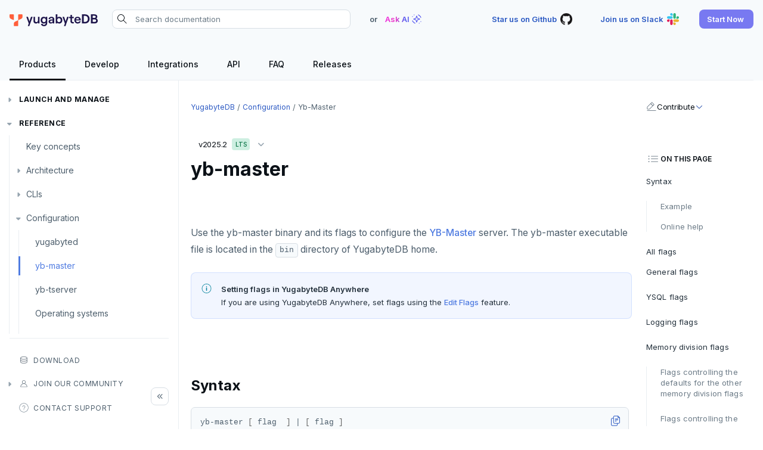

--- FILE ---
content_type: text/html; charset=UTF-8
request_url: https://docs.yugabyte.com/stable/reference/configuration/yb-master/
body_size: 32981
content:
<!doctype html>
<html itemscope itemtype="http://schema.org/WebPage" lang="en" class="no-js">
  <head><meta charset="utf-8">
<meta name="viewport" content="width=device-width, initial-scale=1, shrink-to-fit=no">

<meta name="robots" content="index, follow">


<link rel="shortcut icon" href="/favicons/favicon.ico" >
<link rel="apple-touch-icon" href="/favicons/apple-touch-icon-180x180.png" sizes="180x180">
<link rel="icon" type="image/png" href="/favicons/favicon-16x16.png" sizes="16x16">
<link rel="icon" type="image/png" href="/favicons/favicon-32x32.png" sizes="32x32">
<link rel="icon" type="image/png" href="/favicons/android-36x36.png" sizes="36x36">
<link rel="icon" type="image/png" href="/favicons/android-48x48.png" sizes="48x48">
<link rel="icon" type="image/png" href="/favicons/android-72x72.png" sizes="72x72">
<link rel="icon" type="image/png" href="/favicons/android-96x96.png" sizes="96x96">
<link rel="icon" type="image/png" href="/favicons/android-144x144.png" sizes="144x144">
<link rel="icon" type="image/png" href="/favicons/android-192x192.png" sizes="192x192">

<title>yb-master configuration reference | YugabyteDB Docs</title>
<meta name="description" content="YugabyteDB Master Server (yb-master) binary and configuration flags to manage cluster metadata and coordinate cluster-wide operations.">
<meta property="og:url" content="https://docs.yugabyte.com/stable/reference/configuration/yb-master/">
  <meta property="og:site_name" content="YugabyteDB Docs">
  <meta property="og:title" content="yb-master configuration reference">
  <meta property="og:description" content="YugabyteDB Master Server (yb-master) binary and configuration flags to manage cluster metadata and coordinate cluster-wide operations.">
  <meta property="og:locale" content="en_US">
  <meta property="og:type" content="article">
    <meta property="article:section" content="stable">
    <meta property="article:modified_time" content="2026-01-26T14:42:23-05:00">

  <meta itemprop="name" content="yb-master configuration reference">
  <meta itemprop="description" content="YugabyteDB Master Server (yb-master) binary and configuration flags to manage cluster metadata and coordinate cluster-wide operations.">
  <meta itemprop="dateModified" content="2026-01-26T14:42:23-05:00">
  <meta itemprop="wordCount" content="5592">
  <meta name="twitter:card" content="summary">
  <meta name="twitter:title" content="yb-master configuration reference">
  <meta name="twitter:description" content="YugabyteDB Master Server (yb-master) binary and configuration flags to manage cluster metadata and coordinate cluster-wide operations.">
<link rel="preload" href="/scss/main.min.7c74958d95797a98c1283d51cdd9620f129109ccbd99cf1070b59aae40069908.css" as="style" integrity="sha256-fHSVjZV5epjBKD1RzdliDxKRCcy9mc8QcLWarkAGmQg=" crossorigin="anonymous">
<link href="/scss/main.min.7c74958d95797a98c1283d51cdd9620f129109ccbd99cf1070b59aae40069908.css" rel="stylesheet" integrity="sha256-fHSVjZV5epjBKD1RzdliDxKRCcy9mc8QcLWarkAGmQg=" crossorigin="anonymous">
<script
  src="https://code.jquery.com/jquery-3.7.1.min.js"
  integrity="sha512-v2CJ7UaYy4JwqLDIrZUI/4hqeoQieOmAZNXBeQyjo21dadnwR+8ZaIJVT8EE2iyI61OV8e6M8PP2/4hpQINQ/g=="
  crossorigin="anonymous"></script>



<script>(function(w,d,s,l,i){w[l]=w[l]||[];w[l].push({'gtm.start':
new Date().getTime(),event:'gtm.js'});var f=d.getElementsByTagName(s)[0],
j=d.createElement(s),dl=l!='dataLayer'?'&l='+l:'';j.async=true;j.src=
'https://www.googletagmanager.com/gtm.js?id='+i+dl;f.parentNode.insertBefore(j,f);
})(window,document,'script','dataLayer','GTM-5GH7JQS');</script>


<script type="text/javascript">
  !function(){"use strict";window.RudderSnippetVersion="3.0.14";var e="rudderanalytics";window[e]||(window[e]=[])
  ;var rudderanalytics=window[e];if(Array.isArray(rudderanalytics)){
  if(true===rudderanalytics.snippetExecuted&&window.console&&console.error){
  console.error("RudderStack JavaScript SDK snippet included more than once.")}else{rudderanalytics.snippetExecuted=true,
  window.rudderAnalyticsBuildType="legacy";var sdkBaseUrl="https://cdn.rudderlabs.com/v3";var sdkName="rsa.min.js"
  ;var scriptLoadingMode="async"
  ;var t=["setDefaultInstanceKey","load","ready","page","track","identify","alias","group","reset","setAnonymousId","startSession","endSession","consent"]
  ;for(var r=0;r<t.length;r++){var n=t[r];rudderanalytics[n]=function(t){return function(){var r
  ;Array.isArray(window[e])?rudderanalytics.push([t].concat(Array.prototype.slice.call(arguments))):null===(r=window[e][t])||void 0===r||r.apply(window[e],arguments)
  }}(n)}try{new Function('return import("")'),window.rudderAnalyticsBuildType="modern"}catch(a){}
  var i=document.head||document.getElementsByTagName("head")[0]
  ;var d=document.body||document.getElementsByTagName("body")[0];window.rudderAnalyticsAddScript=function(e,t,r){
  var n=document.createElement("script");n.src=e,n.setAttribute("data-loader","RS_JS_SDK"),t&&r&&n.setAttribute(t,r),
  "async"===scriptLoadingMode?n.async=true:"defer"===scriptLoadingMode&&(n.defer=true),
  i?i.insertBefore(n,i.firstChild):d.insertBefore(n,d.firstChild)},window.rudderAnalyticsMount=function(){
  "undefined"==typeof globalThis&&(Object.defineProperty(Object.prototype,"__globalThis_magic__",{get:function get(){
  return this},configurable:true}),__globalThis_magic__.globalThis=__globalThis_magic__,
  delete Object.prototype.__globalThis_magic__),
  window.rudderAnalyticsAddScript("".concat(sdkBaseUrl,"/").concat(window.rudderAnalyticsBuildType,"/").concat(sdkName),"data-rsa-write-key",window.atob("Mmo5Y252MjZ6R290ZjhPa3BROUx4cFl6VFVK"))
  },
  "undefined"==typeof Promise||"undefined"==typeof globalThis?window.rudderAnalyticsAddScript("https://polyfill-fastly.io/v3/polyfill.min.js?version=3.111.0&features=Symbol%2CPromise&callback=rudderAnalyticsMount"):window.rudderAnalyticsMount()
  ;var loadOptions={}
  ;rudderanalytics.load(window.atob("Mmo5Y252MjZ6R290ZjhPa3BROUx4cFl6VFVK"),"https://yugabyteklhgka.dataplane.rudderstack.com",loadOptions)}}
  }();

  rudderanalytics.page("Docs", "Docs Viewed");
</script><link rel="stylesheet" href="https://cdnjs.cloudflare.com/ajax/libs/font-mfizz/2.4.1/font-mfizz.min.css">

<script src="https://cdn.jsdelivr.net/npm/browser-cookie-utils/dist/browser-cookie-utils.umd.js"></script>
</head>
  <body class="td-docs configuration">
    <header>


  


<nav id="nav_bar" class="js-navbar-scroll navbar navbar-expand navbar-dark flex-column td-navbar" data-file="stable/reference/configuration/yb-master.md">
  <div class="container-fluid top-nav"><a class="navbar-brand" href="/" title="YugabyteDB"><span class="navbar-logo">
        <img src="/images/yugabytedb-logo.svg" alt="YugabyteDB" title="YugabyteDB" width="148" height="20">
      </span></a><div class="navbar-nav search-container-wrap">
			<form action="/search" method="GET" id="search-form"><div class="search-area">
  <i class="search-icon"></i>
  <input type="search" id="search-query" name="query"  class="td-search-input" placeholder="Search documentation" aria-label="Search documentation"
  autocomplete="off">
  <div class="reset-input"></div>
  
  <div class="search-result" style="display:none">
    <div class="algolia-data" id="docs">
      <div class="yb-kapa-button">
        <div class="ask-ai-about">
          <a role="button" id="yb-ask-ai"><img width="24" height="24" src="/icons/ai-icon.svg" alt="Ask AI"> <span class="text">Ask AI about</span><span class="comma">"</span><span class="search-val"></span><span class="comma">"</span></a>
        </div>
      </div>
      <ul id="doc-hit" class="content-panel"></ul>
      <div id="pagination-docs" class="pager"></div>
    </div>
  </div>
  
</div>
</form>
		</div><div class="ask-ai-top">OR <span class="tritiery-btn" title="Ask AI"><span>Ask AI</span><img width="24" height="24" src="/icons/ai-icon.svg" alt="Ask AI"></span></div><div class="td-navbar-nav-scroll ms-md-auto" id="main_navbar">
      <ul class="navbar-nav right-nav"><li class="nav-item">
            <a class="tritiery-btn" href="https://github.com/yugabyte/yugabyte-db" target="_blank" rel="noopener" title="Star us on Github">
              <span>Star us on Github</span>
              <img width='24' height='24' src='/icons/github.svg' alt='YugabyteDB Github'>
            </a></li><li class="nav-item">
            <a class="tritiery-btn" href="https://inviter.co/yugabytedb" target="_blank" rel="noopener" title="Join us on Slack">
              <span>Join us on Slack</span>
              <img width='24' height='24' src='/icons/slack.svg' alt='YugabyteDB Community Slack'>
            </a></li><li class="nav-item">
            <a class="primary-btn start-now-popup" role="button" title="Start Now">
              <span>Start Now</span>
              
            </a><ul class="header-submenu"><li>
                    <a href="https://cloud.yugabyte.com/signup?utm_medium=direct&amp;utm_source=docs&amp;utm_campaign=YBM_signup" title="YugabyteDB Aeon" target="_blank" rel="noopener"><div class="icon">
                        <img src="/icons/cloud.svg" alt="YugabyteDB Aeon" title="YugabyteDB Aeon">
                      </div><div class="title">
                        <span>YugabyteDB Aeon</span><span class="desc">Try our fully-managed cloud DBaaS for free.</span><span class="tag-line">No credit card required</span><span class="primary-btn sm-btn" >Sign up</span>
                      </div>
                    </a>
                  </li><li>
                    <a href="https://download.yugabyte.com/#/" title="YugabyteDB" target="_blank" rel="noopener"><div class="icon">
                        <img src="/icons/database.svg" alt="YugabyteDB" title="YugabyteDB">
                      </div><div class="title">
                        <span>YugabyteDB</span><span class="desc">Try our open source distributed SQL database on your laptop.</span><span class="secondary-btn sm-btn" >Download</span>
                      </div>
                    </a>
                  </li></ul></li></ul>

	  	<div class="mobile-search desktop-hide fas fa-search search-icon"></div>
      <div class="mobile-menu desktop-hide"></div>
    </div>
  </div>

  <div class="page-header sticky container-fluid">
    <ul class="header-menu ds-flex hide-mobile" id="header-menu-list"><li class="header-link dropdown">
          <a class="hover-label" href="/" title="Products">
            <span class="header-menu-text">Products</span>
          </a>
  
  <ul class="header-submenu"><li><a href="/stable/" title="YugabyteDB"><div class="icon">
                <img src="/icons/database.svg" alt="YugabyteDB" title="YugabyteDB" width="24" height="24">
              </div><div class="title">
              <span>YugabyteDB</span><span class="desc">The open source distributed SQL database</span></div>
          </a></li><li><a href="/stable/yugabyte-platform/" title="YugabyteDB Anywhere"><div class="icon">
                <img src="/icons/server.svg" alt="YugabyteDB Anywhere" title="YugabyteDB Anywhere" width="24" height="24">
              </div><div class="title">
              <span>YugabyteDB Anywhere</span><span class="desc">Self-managed cloud DBaaS</span></div>
          </a></li><li><a href="/stable/yugabyte-cloud/" title="YugabyteDB Aeon"><div class="icon">
                <img src="/icons/cloud.svg" alt="YugabyteDB Aeon" title="YugabyteDB Aeon" width="24" height="24">
              </div><div class="title">
              <span>YugabyteDB Aeon</span><span class="desc">Fully-managed cloud DBaaS</span></div>
          </a></li><li><a href="/stable/yugabyte-voyager/" title="YugabyteDB Voyager"><div class="icon">
                <img src="/images/migrate/migration-icon.svg" alt="YugabyteDB Voyager" title="YugabyteDB Voyager" width="24" height="24">
              </div><div class="title">
              <span>YugabyteDB Voyager</span><span class="desc">Database migration service</span></div>
          </a></li></ul></li><li class="header-link">
          <a class="hover-label" href="/stable/develop/" title="Develop">
            <span class="header-menu-text">Develop</span>
          </a></li><li class="header-link">
          <a class="hover-label" href="/stable/integrations/" title="Integrations">
            <span class="header-menu-text">Integrations</span>
          </a></li><li class="header-link dropdown">
          <a class="hover-label" href="/stable/api/" title="API">
            <span class="header-menu-text">API</span>
          </a>
  
  <ul class="header-submenu"><li class="label"><span>SQL APIs</span></li><li><a href="/stable/api/ysql/" title="YSQL"><div class="icon">
                <img src="/icons/api.svg" alt="YSQL" title="YSQL" width="24" height="24">
              </div><div class="title">
              <span>YSQL</span></div>
          </a></li><li><a href="/stable/api/ycql/" title="YCQL"><div class="icon">
                <img src="/icons/api.svg" alt="YCQL" title="YCQL" width="24" height="24">
              </div><div class="title">
              <span>YCQL</span></div>
          </a></li><li class="label"><span>Clients</span></li><li><a href="/stable/api/ysqlsh/" title="ysqlsh"><div class="icon">
                <img src="/icons/api.svg" alt="ysqlsh" title="ysqlsh" width="24" height="24">
              </div><div class="title">
              <span>ysqlsh</span></div>
          </a></li><li><a href="/stable/api/ycqlsh/" title="ycqlsh"><div class="icon">
                <img src="/icons/api.svg" alt="ycqlsh" title="ycqlsh" width="24" height="24">
              </div><div class="title">
              <span>ycqlsh</span></div>
          </a></li><li class="label"><span>Management APIs</span></li><li><a href="/stable/yugabyte-platform/anywhere-automation/anywhere-api/" title="YugabyteDB Anywhere API"><div class="icon">
                <img src="/icons/server.svg" alt="YugabyteDB Anywhere API" title="YugabyteDB Anywhere API" width="24" height="24">
              </div><div class="title">
              <span>YugabyteDB Anywhere API</span></div>
          </a></li><li><a href="/stable/yugabyte-cloud/managed-automation/managed-api/" title="YugabyteDB Aeon API"><div class="icon">
                <img src="/icons/cloud.svg" alt="YugabyteDB Aeon API" title="YugabyteDB Aeon API" width="24" height="24">
              </div><div class="title">
              <span>YugabyteDB Aeon API</span></div>
          </a></li></ul></li><li class="header-link">
          <a class="hover-label" href="/stable/faq/general/" title="FAQ">
            <span class="header-menu-text">FAQ</span>
          </a></li><li class="header-link dropdown">
          <a class="hover-label" href="/stable/releases/" title="Releases">
            <span class="header-menu-text">Releases</span>
          </a>
  
  <ul class="header-submenu"><li><a href="/stable/releases/ybdb-releases/" title="YugabyteDB"><div class="icon">
                <img src="/icons/database.svg" alt="YugabyteDB" title="YugabyteDB" width="24" height="24">
              </div><div class="title">
              <span>YugabyteDB</span></div>
          </a></li><li><a href="/stable/releases/yba-releases/" title="YugabyteDB Anywhere"><div class="icon">
                <img src="/icons/server.svg" alt="YugabyteDB Anywhere" title="YugabyteDB Anywhere" width="24" height="24">
              </div><div class="title">
              <span>YugabyteDB Anywhere</span></div>
          </a></li><li><a href="/stable/yugabyte-cloud/release-notes/" title="YugabyteDB Aeon"><div class="icon">
                <img src="/icons/cloud.svg" alt="YugabyteDB Aeon" title="YugabyteDB Aeon" width="24" height="24">
              </div><div class="title">
              <span>YugabyteDB Aeon</span></div>
          </a></li><li><a href="/stable/yugabyte-voyager/release-notes/" title="YugabyteDB Voyager"><div class="icon">
                <img src="/images/migrate/migration-icon.svg" alt="YugabyteDB Voyager" title="YugabyteDB Voyager" width="24" height="24">
              </div><div class="title">
              <span>YugabyteDB Voyager</span></div>
          </a></li><li><a href="/stable/releases/yugabyte-clients/" title="YugabyteDB Clients"><div class="icon">
                <img src="/icons/api.svg" alt="YugabyteDB Clients" title="YugabyteDB Clients" width="24" height="24">
              </div><div class="title">
              <span>YugabyteDB Clients</span></div>
          </a></li><li><a href="/stable/releases/techadvisories/" title="Tech Advisories"><div class="icon">
                <img src="/icons/triangle-exclamation-thin.svg" alt="Tech Advisories" title="Tech Advisories" width="24" height="24">
              </div><div class="title">
              <span>Tech Advisories</span></div>
          </a></li></ul></li></ul>
  </div>
</nav></header>
    <div class="container-fluid td-outer">
      <div class="td-main">
        <aside class="td-sidebar d-print-none">






  


<div class="docs-menu desktop-hide">Docs Menu</div>
<div class="left-sidebar-wrap stable">
  <div class="left-sidebar-wrap-inner">
    <nav><div class="products-dropdown">
          <div class="selected">
          <div><div class="icon">
                <img src="/icons/database.svg" alt="YugabyteDB" title="YugabyteDB" width="24" height="24">
              </div><div class="title">
              <span>YugabyteDB</span><span class="desc">The open source distributed SQL database</span></div>
            <span class="drop-down"></span>
          </div>
        </div><ul class="dropdown-submenu">
            <li>
          <a href="/stable/" title="YugabyteDB"><div class="icon">
                <img src="/icons/database.svg" alt="YugabyteDB" title="YugabyteDB" width="24" height="24">
              </div><div class="title">
              <span>YugabyteDB</span><span class="desc">The open source distributed SQL database</span></div>
          </a>
        </li><li>
          <a href="/stable/yugabyte-platform/" title="YugabyteDB Anywhere"><div class="icon">
                <img src="/icons/server.svg" alt="YugabyteDB Anywhere" title="YugabyteDB Anywhere" width="24" height="24">
              </div><div class="title">
              <span>YugabyteDB Anywhere</span><span class="desc">Self-managed cloud DBaaS</span></div>
          </a>
        </li><li>
          <a href="/stable/yugabyte-cloud/" title="YugabyteDB Aeon"><div class="icon">
                <img src="/icons/cloud.svg" alt="YugabyteDB Aeon" title="YugabyteDB Aeon" width="24" height="24">
              </div><div class="title">
              <span>YugabyteDB Aeon</span><span class="desc">Fully-managed cloud DBaaS</span></div>
          </a>
        </li><li>
          <a href="/stable/yugabyte-voyager/" title="YugabyteDB Voyager"><div class="icon">
                <img src="/images/migrate/migration-icon.svg" alt="YugabyteDB Voyager" title="YugabyteDB Voyager" width="24" height="24">
              </div><div class="title">
              <span>YugabyteDB Voyager</span><span class="desc">Database migration service</span></div>
          </a>
        </li></ul>
  </div><ul class="list pa0 nl2"><li class="section">
                <a href="/stable/" title="Overview" data-identifier="yugabytedb">Overview</a></li><li class="section submenu parent-menu">
                <a href="/stable/quick-start/macos/" title="Quick Start" data-identifier="quick-start">Quick Start</a></li><li class="section submenu parent-menu separator">
                <a href="/stable/explore/" title="Explore" data-identifier="explore">Explore</a><i></i>
	
  
  
	<ul class="animated list" data-identifier="explore"><li class="">
          <a href="/stable/explore/cluster-setup-local/" title="Set up clusters for running Explore examples">Run the examples</a></li><li class="submenu">
          <a href="/stable/explore/ysql-language-features/" title="SQL features">SQL features</a>
            <i></i>
	
  
  
	<ul class="animated list" data-identifier="explore-ysql-language-features"><li class="">
          <a href="/stable/explore/ysql-language-features/databases-schemas-tables/" title="Databases, schemas, and tables">Schemas and tables</a></li><li class="">
          <a href="/stable/explore/ysql-language-features/data-types/" title="YSQL data types">Data types</a></li><li class="">
          <a href="/stable/explore/ysql-language-features/queries/" title="Reading data">Read data</a></li><li class="">
          <a href="/stable/explore/ysql-language-features/data-manipulation/" title="Writing data">Write data</a></li><li class="">
          <a href="/stable/explore/ysql-language-features/expressions-operators/" title="Expressions and operators">Expressions and operators</a></li><li class="">
          <a href="/stable/explore/ysql-language-features/jsonb-ysql/" title="JSON support in YSQL">JSON support</a></li><li class="submenu">
          <a href="/stable/explore/ysql-language-features/indexes-constraints/" title="Indexes">Indexes</a>
            <i></i>
	
  
  
	<ul class="animated list" data-identifier="explore-indexes-constraints-ysql"><li class="">
          <a href="/stable/explore/ysql-language-features/indexes-constraints/primary-key-ysql/" title="Primary keys in YugabyteDB YSQL">Primary keys</a></li><li class="">
          <a href="/stable/explore/ysql-language-features/indexes-constraints/secondary-indexes-ysql/" title="Secondary indexes in YugabyteDB YSQL">Secondary indexes</a></li><li class="">
          <a href="/stable/explore/ysql-language-features/indexes-constraints/unique-index-ysql/" title="Unique indexes in YugabyteDB YSQL">Unique indexes</a></li><li class="">
          <a href="/stable/explore/ysql-language-features/indexes-constraints/partial-index-ysql/" title="Partial indexes in YugabyteDB YSQL">Partial indexes</a></li><li class="">
          <a href="/stable/explore/ysql-language-features/indexes-constraints/covering-index-ysql/" title="Covering indexes in YugabyteDB YSQL">Covering indexes</a></li><li class="">
          <a href="/stable/explore/ysql-language-features/indexes-constraints/expression-index-ysql/" title="Expression indexes in YugabyteDB YSQL">Expression indexes</a></li><li class="">
          <a href="/stable/explore/ysql-language-features/indexes-constraints/gin/" title="GIN indexes in YugabyteDB YSQL">GIN indexes</a></li><li class="">
          <a href="/stable/explore/ysql-language-features/indexes-constraints/index-backfill/" title="Online index backfilling">Index backfill</a></li></ul></li><li class="submenu">
          <a href="/stable/explore/ysql-language-features/advanced-features/" title="Advanced features">Advanced features</a>
            <i></i>
	
  
  
	<ul class="animated list" data-identifier="advanced-features"><li class="">
          <a href="/stable/explore/ysql-language-features/advanced-features/collations/" title="Collations">Collations</a></li><li class="">
          <a href="/stable/explore/ysql-language-features/advanced-features/cursor/" title="Cursors">Cursors</a></li><li class="">
          <a href="/stable/explore/ysql-language-features/advanced-features/foreign-data-wrappers/" title="Foreign data wrappers">Foreign data wrappers</a></li><li class="">
          <a href="/stable/explore/ysql-language-features/advanced-features/savepoints/" title="Savepoints">Savepoints</a></li><li class="">
          <a href="/stable/explore/ysql-language-features/advanced-features/stored-procedures/" title="Stored procedures">Stored procedures</a></li><li class="">
          <a href="/stable/explore/ysql-language-features/advanced-features/partitions/" title="Table partitioning">Table partitioning</a></li><li class="">
          <a href="/stable/explore/ysql-language-features/advanced-features/triggers/" title="Triggers">Triggers</a></li><li class="">
          <a href="/stable/explore/ysql-language-features/advanced-features/snapshot-synchronization/" title="Synchronize snapshots">Synchronize snapshots</a></li><li class="">
          <a href="/stable/explore/ysql-language-features/advanced-features/views/" title="Views">Views</a></li><li class="">
          <a href="/stable/explore/ysql-language-features/advanced-features/inheritance/" title="Table inheritance">Table inheritance</a></li></ul></li><li class="">
          <a href="/stable/explore/ysql-language-features/pg-extensions/" title="PostgreSQL extensions">PostgreSQL extensions</a></li></ul></li><li class="submenu">
          <a href="/stable/explore/going-beyond-sql/" title="Going beyond PostgreSQL">Beyond PostgreSQL</a>
            <i></i>
	
  
  
	<ul class="animated list" data-identifier="going-beyond-sql"><li class="">
          <a href="/stable/explore/going-beyond-sql/follower-reads-ysql/" title="Explore follower reads - YSQL">Follower reads</a></li><li class="">
          <a href="/stable/explore/going-beyond-sql/tablespaces/" title="Tablespaces">Geo-placement</a></li><li class="">
          <a href="/stable/explore/going-beyond-sql/data-sharding/" title="Configurable data sharding">Configurable data sharding</a></li><li class="">
          <a href="/stable/explore/going-beyond-sql/asynchronous-replication-ysql/" title="xCluster replication (2&#43; regions) in YugabyteDB">xCluster - Asynchronous replication</a></li><li class="">
          <a href="/stable/explore/going-beyond-sql/cluster-topology/" title="Cluster topology">Cluster topology</a></li><li class="">
          <a href="/stable/explore/going-beyond-sql/cluster-aware-drivers/" title="Cluster aware client drivers">Cluster-aware drivers</a></li><li class="">
          <a href="/stable/explore/going-beyond-sql/topology-aware-drivers/" title="Topology aware client drivers">Topology-aware drivers</a></li><li class="">
          <a href="/stable/explore/going-beyond-sql/connection-mgr-ysql/" title="Built-in connection pooling in YSQL">Built-in connection pooling</a></li><li class="">
          <a href="/stable/explore/going-beyond-sql/decoupling-compute-storage/" title="Separating storage and compute">Decouple storage and compute</a></li></ul></li><li class="submenu">
          <a href="/stable/explore/ycql-language/" title="YCQL features">YCQL features</a>
            <i></i>
	
  
  
	<ul class="animated list" data-identifier="explore-ycql-language"><li class="">
          <a href="/stable/explore/ycql-language/cassandra-feature-support/" title="Cassandra feature support">Cassandra feature support</a></li><li class="">
          <a href="/stable/explore/ycql-language/keyspaces-tables/" title="Keyspaces and tables">Keyspaces and tables</a></li><li class="">
          <a href="/stable/explore/ycql-language/data-types/" title="YCQL data types">Data types</a></li><li class="submenu">
          <a href="/stable/explore/ycql-language/indexes-constraints/" title="Indexes and constraints in YugabyteDB YCQL">Indexes and constraints</a>
            <i></i>
	
  
  
	<ul class="animated list" data-identifier="explore-indexes-constraints-ycql"><li class="">
          <a href="/stable/explore/ycql-language/indexes-constraints/primary-key-ycql/" title="Primary keys in YugabyteDB YCQL">Primary keys</a></li><li class="">
          <a href="/stable/explore/ycql-language/indexes-constraints/secondary-indexes-ycql/" title="Secondary indexes in YugabyteDB YCQL">Secondary indexes</a></li><li class="">
          <a href="/stable/explore/ycql-language/indexes-constraints/unique-index-ycql/" title="Unique indexes in YugabyteDB YCQL">Unique indexes</a></li><li class="">
          <a href="/stable/explore/ycql-language/indexes-constraints/partial-index-ycql/" title="Partial indexes in YugabyteDB YCQL">Partial indexes</a></li><li class="">
          <a href="/stable/explore/ycql-language/indexes-constraints/covering-index-ycql/" title="Covering indexes in YugabyteDB YCQL">Covering indexes</a></li><li class="">
          <a href="/stable/explore/ycql-language/indexes-constraints/secondary-indexes-with-jsonb-ycql/" title="Secondary indexes with JSONB in YugabyteDB YCQL">Secondary indexes with JSONB</a></li></ul></li><li class="">
          <a href="/stable/explore/ycql-language/jsonb-ycql/" title="JSON Support in YCQL">JSON support</a></li></ul></li><li class="">
          <a href="/stable/explore/gen-ai-apps/" title="Building Gen-AI applications on top of YugabyteDB">Gen-AI apps</a></li><li class="submenu">
          <a href="/stable/explore/linear-scalability/" title="Horizontal scalability">Horizontal scalability</a>
            <i></i>
	
  
  
	<ul class="animated list" data-identifier="explore-scalability"><li class="">
          <a href="/stable/explore/linear-scalability/horizontal-vs-vertical-scaling/" title="Horizontal vs Vertical Scaling">Horizontal vs vertical</a></li><li class="">
          <a href="/stable/explore/linear-scalability/data-distribution/" title="Data distribution">Data distribution</a></li><li class="">
          <a href="/stable/explore/linear-scalability/node-addition/" title="Horizontal scaling by adding new nodes">Adding nodes</a></li><li class="">
          <a href="/stable/explore/linear-scalability/scaling-reads/" title="Scaling reads">Scaling reads</a></li><li class="">
          <a href="/stable/explore/linear-scalability/scaling-writes/" title="Scaling writes">Scaling writes</a></li><li class="">
          <a href="/stable/explore/linear-scalability/scaling-transactions/" title="Scaling Transactions">Scaling transactions</a></li><li class="">
          <a href="/stable/explore/linear-scalability/scaling-large-datasets/" title="Large datasets">Large datasets</a></li><li class="">
          <a href="/stable/explore/linear-scalability/scaling-universe/" title="Scale out a universe">Scale out a universe</a></li></ul></li><li class="submenu">
          <a href="/stable/explore/fault-tolerance/" title="Resiliency, high availability, and fault tolerance">Resiliency</a>
            <i></i>
	
  
  
	<ul class="animated list" data-identifier="fault-tolerance"><li class="">
          <a href="/stable/explore/fault-tolerance/macos/" title="High availability during failures in a local universe">Node failures</a></li><li class="">
          <a href="/stable/explore/fault-tolerance/handling-rack-failures/" title="Handling rack failures">Rack failures</a></li><li class="">
          <a href="/stable/explore/fault-tolerance/handling-zone-failures/" title="Handling zone failures">Zone failures</a></li><li class="">
          <a href="/stable/explore/fault-tolerance/handling-region-failures/" title="Handling region failures">Region failures</a></li><li class="">
          <a href="/stable/explore/fault-tolerance/handling-node-upgrades/" title="Handling node upgrades">Periodic maintenance</a></li><li class="">
          <a href="/stable/explore/fault-tolerance/transaction-availability/" title="High availability of transactions">Transactions</a></li></ul></li><li class="submenu">
          <a href="/stable/explore/transactions/" title="Transactions">Transactions</a>
            <i></i>
	
  
  
	<ul class="animated list" data-identifier="explore-transactions"><li class="">
          <a href="/stable/explore/transactions/distributed-transactions-ysql/" title="Distributed transactions in YSQL">Distributed transactions</a></li><li class="">
          <a href="/stable/explore/transactions/isolation-levels/" title="Isolation levels">Isolation levels</a></li><li class="">
          <a href="/stable/explore/transactions/explicit-locking/" title="Explicit locking">Explicit locking</a></li><li class="">
          <a href="/stable/explore/transactions/transactional-ddl/" title="Transactional DDL">Transactional DDL</a></li></ul></li><li class="submenu">
          <a href="/stable/explore/multi-region-deployments/" title="Multi-Region Deployments">Multi-region deployments</a>
            <i></i>
	
  
  
	<ul class="animated list" data-identifier="explore-multi-region-deployments"><li class="">
          <a href="/stable/explore/multi-region-deployments/synchronous-replication-ysql/" title="Synchronous multi region (3&#43; regions)">Synchronous (3&#43; regions)</a></li><li class="">
          <a href="/stable/explore/multi-region-deployments/row-level-geo-partitioning/" title="Row-level geo-partitioning">Row-level geo-partitioning</a></li><li class="">
          <a href="/stable/explore/multi-region-deployments/read-replicas-ysql/" title="Read replicas and follower reads in YugabyteDB YSQL">Read replicas</a></li></ul></li><li class="">
          <a href="/stable/explore/change-data-capture/" title="Change data capture in YugabyteDB">Change data capture</a></li><li class="submenu">
          <a href="/stable/explore/cluster-management/" title="Cluster management">Cluster management</a>
            <i></i>
	
  
  
	<ul class="animated list" data-identifier="explore-cluster-management"><li class="">
          <a href="/stable/explore/cluster-management/point-in-time-recovery-ysql/" title="Point-in-Time Recovery for YSQL">Point-in-time recovery</a></li></ul></li><li class="submenu">
          <a href="/stable/explore/observability/" title="Observability in YugabyteDB">Observability</a>
            <i></i>
	
  
  
	<ul class="animated list" data-identifier="explore-observability"><li class="">
          <a href="/stable/explore/observability/prometheus-integration/" title="Prometheus integration">Prometheus integration</a></li><li class="">
          <a href="/stable/explore/observability/grafana-dashboard/grafana/" title="Grafana dashboard">Grafana dashboard</a></li><li class="">
          <a href="/stable/explore/observability/pg-stat-activity/" title="View live queries with pg_stat_activity">Live queries</a></li><li class="">
          <a href="/stable/explore/observability/yb-local-tablets/" title="View metadata for YSQL/YCQL/system tablets on a server">Local tablet metadata</a></li><li class="">
          <a href="/stable/explore/observability/yb-tablet-metadata/" title="View cluster-wide tablet metadata and leadership">Cluster tablet metadata</a></li><li class="">
          <a href="/stable/explore/observability/yb-pg-stat-get-queries/" title="View terminated queries with yb_terminated_queries">Terminated queries</a></li><li class="">
          <a href="/stable/explore/observability/pg-stat-progress-copy/" title="View COPY status with pg_stat_progress_copy">Data transfer status</a></li><li class="">
          <a href="/stable/explore/observability/pg-locks/" title="Get lock information insights with pg_locks">Lock insights</a></li><li class="">
          <a href="/stable/explore/observability/active-session-history/" title="Active Session History capability in YugabyteDB">Active Session History</a></li><li class="">
          <a href="/stable/explore/observability/logging/" title="Logging">Logs</a></li></ul></li><li class="">
          <a href="/stable/explore/security/security/" title="Explore Security">Security</a></li></ul></li><li class="section submenu parent-menu">
                <a href="/stable/secure/" title="Secure" data-identifier="secure">Secure</a><i></i>
	
  
  
	<ul class="animated list" data-identifier="secure"><li class="">
          <a href="/stable/secure/security-checklist/" title="Security checklist">Security checklist</a></li><li class="submenu">
          <a href="/stable/secure/enable-authentication/" title="Enable authentication">Enable authentication</a>
            <i></i>
	
  
  
	<ul class="animated list" data-identifier="enable-authentication"><li class="">
          <a href="/stable/secure/enable-authentication/authentication-ysql/" title="Enable users in YSQL">Enable users</a></li><li class="">
          <a href="/stable/secure/enable-authentication/ysql-login-profiles/" title="Create login profiles">Create login profiles</a></li><li class="">
          <a href="/stable/secure/enable-authentication/ysql_hba_conf-configuration/" title="Configure client authentication in YSQL">Configure client authentication</a></li></ul></li><li class="submenu">
          <a href="/stable/secure/authentication/" title="Authentication methods in YugabyteDB">Authentication methods</a>
            <i></i>
	
  
  
	<ul class="animated list" data-identifier="authentication"><li class="">
          <a href="/stable/secure/authentication/password-authentication/" title="Password authentication">Password authentication</a></li><li class="">
          <a href="/stable/secure/authentication/ldap-authentication-ysql/" title="LDAP authentication in YSQL">LDAP authentication</a></li><li class="">
          <a href="/stable/secure/authentication/host-based-authentication/" title="Host-based authentication">Host-based authentication</a></li><li class="">
          <a href="/stable/secure/authentication/trust-authentication/" title="Trust authentication">Trust authentication</a></li></ul></li><li class="submenu">
          <a href="/stable/secure/authorization/" title="Role-based access control in YugabyteDB">Role-based access control</a>
            <i></i>
	
  
  
	<ul class="animated list" data-identifier="authorization"><li class="">
          <a href="/stable/secure/authorization/rbac-model/" title="Role-based access control (RBAC) model in YSQL">Overview</a></li><li class="">
          <a href="/stable/secure/authorization/create-roles/" title="Manage users and roles - YSQL">Manage users and roles</a></li><li class="">
          <a href="/stable/secure/authorization/ysql-grant-permissions/" title="Grant YSQL privileges in YugabyteDB">Grant privileges</a></li><li class="">
          <a href="/stable/secure/authorization/row-level-security/" title="Row-level security (RLS)">Row-level security</a></li><li class="">
          <a href="/stable/secure/authorization/column-level-security/" title="Column-level security">Column-level security</a></li></ul></li><li class="submenu">
          <a href="/stable/secure/tls-encryption/" title="Encryption in transit on YugabyteDB Clusters">Encryption in transit</a>
            <i></i>
	
  
  
	<ul class="animated list" data-identifier="tls-encryption"><li class="">
          <a href="/stable/secure/tls-encryption/server-certificates/" title="Create server certificates">Create server certificates</a></li><li class="">
          <a href="/stable/secure/tls-encryption/server-to-server/" title="Enable encryption in transit">Enable encryption in transit</a></li><li class="">
          <a href="/stable/secure/tls-encryption/connect-to-cluster/" title="Connect clients to YugabyteDB clusters">Connect to clusters</a></li><li class="">
          <a href="/stable/secure/tls-encryption/tls-authentication/" title="TLS and authentication">TLS and authentication</a></li></ul></li><li class="">
          <a href="/stable/secure/encryption-at-rest/" title="Enable encryption at rest in YugabyteDB clusters">Encryption at rest</a></li><li class="">
          <a href="/stable/secure/column-level-encryption/" title="Column-level encryption">Column-level encryption</a></li><li class="submenu">
          <a href="/stable/secure/audit-logging/" title="Audit logging in YugabyteDB">Audit logging</a>
            <i></i>
	
  
  
	<ul class="animated list" data-identifier="audit-logging"><li class="">
          <a href="/stable/secure/audit-logging/trace-statements-ysql/" title="Trace executed statements in YSQL">Trace statements</a></li><li class="">
          <a href="/stable/secure/audit-logging/audit-logging-ysql/" title="Configure audit logging in YSQL">Configure audit logging</a></li><li class="">
          <a href="/stable/secure/audit-logging/session-audit-logging-ysql/" title="Session-level audit logging in YSQL">Session-level audit logging</a></li><li class="">
          <a href="/stable/secure/audit-logging/object-audit-logging-ysql/" title="Object-level audit logging in YSQL">Object-level audit logging</a></li></ul></li><li class="">
          <a href="/stable/secure/vulnerability-disclosure-policy/" title="Vulnerability disclosure policy">Vulnerability disclosure policy</a></li></ul></li><li class="section submenu parent-menu">
                <a href="/stable/launch-and-manage/" title="Launch and Manage" data-identifier="launch-and-manage">Launch and Manage</a><i></i>
	
  
  
	<ul class="animated list" data-identifier="launch-and-manage"><li class="submenu">
          <a href="/stable/deploy/" title="Deploy">Deploy</a>
            <i></i>
	
  
  
	<ul class="animated list" data-identifier="deploy"><li class="">
          <a href="/stable/deploy/checklist/" title="Deployment checklist for YugabyteDB clusters">Deployment checklist</a></li><li class="submenu">
          <a href="/stable/deploy/manual-deployment/" title="Manual deployment of YugabyteDB clusters">Single-DC deployments</a>
            <i></i>
	
  
  
	<ul class="animated list" data-identifier="deploy-manual-deployment"><li class="">
          <a href="/stable/deploy/manual-deployment/system-config/" title="System configuration">1. System configuration</a></li><li class="">
          <a href="/stable/deploy/manual-deployment/install-software/" title="Manual software installation">2. Install software</a></li><li class="">
          <a href="/stable/deploy/manual-deployment/start-yugabyted/" title="Deploy YugabyteDB">3. Deploy</a></li><li class="">
          <a href="/stable/deploy/manual-deployment/verify-deployment-yugabyted/" title="Verify deployment">4. Verify deployment</a></li></ul></li><li class="submenu">
          <a href="/stable/deploy/multi-dc/" title="Multi-DC deployments">Multi-DC deployments</a>
            <i></i>
	
  
  
	<ul class="animated list" data-identifier="multi-dc"><li class="">
          <a href="/stable/deploy/multi-dc/3dc-deployment/" title="Deploy to three or more data centers">Three&#43; data center (3DC)</a></li><li class="submenu">
          <a href="/stable/deploy/multi-dc/async-replication/" title="xCluster deployments">xCluster</a>
            <i></i>
	
  
  
	<ul class="animated list" data-identifier="async-replication"><li class="submenu">
          <a href="/stable/deploy/multi-dc/async-replication/async-replication-transactional/" title="Deploy transactional xCluster replication">Transactional</a>
            <i></i>
	
  
  
	<ul class="animated list" data-identifier="async-replication-transactional"><li class="">
          <a href="/stable/deploy/multi-dc/async-replication/async-transactional-setup-automatic/" title="Set up transactional xCluster">Setup</a></li><li class="">
          <a href="/stable/deploy/multi-dc/async-replication/async-transactional-failover/" title="Unplanned failover with transactional xCluster replication">Failover</a></li><li class="">
          <a href="/stable/deploy/multi-dc/async-replication/async-transactional-switchover/" title="Planned Switchover with transactional xCluster replication">Switchover</a></li><li class="">
          <a href="/stable/deploy/multi-dc/async-replication/async-transactional-tables/" title="Handling DDLs for Manual mode transactional xCluster">Manual DDL changes</a></li></ul></li><li class="">
          <a href="/stable/deploy/multi-dc/async-replication/async-deployment/" title="Deploy non-transactional xCluster replication">Non-transactional</a></li></ul></li><li class="">
          <a href="/stable/deploy/multi-dc/read-replica-clusters/" title="Deploy read replica clusters">Read replicas</a></li></ul></li><li class="submenu">
          <a href="/stable/deploy/public-clouds/" title="Deploy YugabyteDB clusters in public clouds">Public clouds</a>
            <i></i>
	
  
  
	<ul class="animated list" data-identifier="public-clouds"><li class="">
          <a href="/stable/deploy/public-clouds/aws/cloudformation/" title="Deploy on Amazon Web Services using AWS CloudFormation">Amazon Web Services</a></li><li class="">
          <a href="/stable/deploy/public-clouds/gcp/gcp-deployment-manager/" title="Deploy YugabyteDB in Google Cloud Platform with GCP Deployment Manager">Google Cloud Platform</a></li><li class="">
          <a href="/stable/deploy/public-clouds/azure/aks/" title="Deploy on Microsoft Azure using Azure Kubernetes Service">Microsoft Azure</a></li></ul></li><li class="submenu">
          <a href="/stable/deploy/kubernetes/" title="Deploy YugabyteDB clusters on Kubernetes">Kubernetes</a>
            <i></i>
	
  
  
	<ul class="animated list" data-identifier="deploy-kubernetes"><li class="submenu">
          <a href="/stable/deploy/kubernetes/single-zone/" title="Deploy YugabyteDB on a single-zone Kubernetes cluster">Single-zone</a>
            <i></i>
	
  
  
	<ul class="animated list" data-identifier="deploy-kubernetes-sz"><li class="">
          <a href="/stable/deploy/kubernetes/single-zone/oss/helm-chart/" title="Deploy on OSS Kubernetes using Helm Chart">Open Source</a></li><li class="">
          <a href="/stable/deploy/kubernetes/single-zone/eks/helm-chart/" title="Deploy single zone on EKS using Helm Chart">Amazon EKS</a></li><li class="">
          <a href="/stable/deploy/kubernetes/single-zone/gke/helm-chart/" title="Use Helm Chart to deploy on Google Kubernetes Engine (GKE)">Google Kubernetes Engine</a></li><li class="">
          <a href="/stable/deploy/kubernetes/single-zone/aks/helm-chart/" title="Deploy on Azure Kubernetes Service (AKS) using Helm chart">Azure Kubernetes Service</a></li></ul></li><li class="submenu">
          <a href="/stable/deploy/kubernetes/multi-zone/" title="Deploy YugabyteDB on a multi-zone Kubernetes cluster">Multi-zone</a>
            <i></i>
	
  
  
	<ul class="animated list" data-identifier="deploy-kubernetes-mz"><li class="">
          <a href="/stable/deploy/kubernetes/multi-zone/eks/helm-chart/" title="Deploy multi zone on EKS using Helm Chart">Amazon EKS</a></li><li class="">
          <a href="/stable/deploy/kubernetes/multi-zone/gke/helm-chart/" title="Deploy on Google Kubernetes Engine (GKE) using Helm Chart">Google Kubernetes Engine</a></li></ul></li><li class="submenu">
          <a href="/stable/deploy/kubernetes/multi-cluster/" title="Deploy on multiple geo-distributed Kubernetes clusters">Multi-cluster</a>
            <i></i>
	
  
  
	<ul class="animated list" data-identifier="deploy-kubernetes-mc"><li class="">
          <a href="/stable/deploy/kubernetes/multi-cluster/gke/helm-chart/" title="Deploy a multi-region cluster on Google Kubernetes Engine (GKE) using Helm chart">Google Kubernetes Engine</a></li></ul></li><li class="">
          <a href="/stable/deploy/kubernetes/best-practices/" title="Kubernetes best practices">Best practices</a></li><li class="">
          <a href="/stable/deploy/kubernetes/clients/" title="Connect Remote Clients to Kubernetes Clusters">Connect Clients</a></li></ul></li></ul></li><li class="submenu">
          <a href="/stable/additional-features/" title="Advanced capabilities">Advanced capabilities</a>
            <i></i>
	
  
  
	<ul class="animated list" data-identifier="additional-features"><li class="submenu">
          <a href="/stable/additional-features/connection-manager-ysql/" title="YSQL Connection Manager">YSQL Connection Manager</a>
            <i></i>
	
  
  
	<ul class="animated list" data-identifier="connection-manager"><li class="">
          <a href="/stable/additional-features/connection-manager-ysql/ycm-setup/" title="Set up YSQL Connection Manager">Setup</a></li><li class="">
          <a href="/stable/additional-features/connection-manager-ysql/ycm-best-practices/" title="YSQL Connection Manager best practices">Best practices</a></li><li class="">
          <a href="/stable/additional-features/connection-manager-ysql/ycm-monitor/" title="YSQL Connection Manager metrics">Observability</a></li><li class="">
          <a href="/stable/additional-features/connection-manager-ysql/ycm-migrate/" title="Migrate to YSQL Connection Manager">Migrate</a></li><li class="">
          <a href="/stable/additional-features/connection-manager-ysql/ycm-troubleshoot/" title="YSQL Connection Manager Troubleshooting">Troubleshoot</a></li></ul></li><li class="submenu">
          <a href="/stable/additional-features/change-data-capture/" title="Change data capture (CDC)">Change data capture</a>
            <i></i>
	
  
  
	<ul class="animated list" data-identifier="explore-change-data-capture"><li class="submenu">
          <a href="/stable/additional-features/change-data-capture/using-logical-replication/" title="CDC using PostgreSQL replication protocol">PostgreSQL protocol</a>
            <i></i>
	
  
  
	<ul class="animated list" data-identifier="explore-change-data-capture-logical-replication"><li class="">
          <a href="/stable/additional-features/change-data-capture/using-logical-replication/key-concepts/" title="Key concepts - logical replication">Key concepts</a></li><li class="">
          <a href="/stable/additional-features/change-data-capture/using-logical-replication/get-started/" title="Get started with CDC logical replication in YugabyteDB">Get started</a></li><li class="">
          <a href="/stable/additional-features/change-data-capture/using-logical-replication/monitor/" title="Monitor CDC (logical replication) in YugabyteDB">Monitor</a></li><li class="">
          <a href="/stable/additional-features/change-data-capture/using-logical-replication/advanced-configuration/" title="Advanced configurations for CDC using Logical Replication">Advanced configuration</a></li><li class="">
          <a href="/stable/additional-features/change-data-capture/using-logical-replication/advanced-topic/" title="Advanced topics">Advanced topics</a></li><li class="">
          <a href="/stable/additional-features/change-data-capture/using-logical-replication/best-practices/" title="Best Practices for logical replication">Best practices</a></li><li class="submenu">
          <a href="/stable/additional-features/change-data-capture/using-logical-replication/yugabytedb-connector/" title="YugabyteDB connector">YugabyteDB connector</a>
            <i></i>
	
  
  
	<ul class="animated list" data-identifier="yugabytedb-connector"><li class="">
          <a href="/stable/additional-features/change-data-capture/using-logical-replication/yugabytedb-connector-properties/" title="YugabyteDB connector properties">Connector properties</a></li><li class="">
          <a href="/stable/additional-features/change-data-capture/using-logical-replication/transformers/" title="YugabyteDB connector transformers">Connector transformers</a></li></ul></li></ul></li><li class="submenu">
          <a href="/stable/additional-features/change-data-capture/using-yugabytedb-grpc-replication/" title="CDC using YugabyteDB gRPC replication protocol">gRPC protocol</a>
            <i></i>
	
  
  
	<ul class="animated list" data-identifier="explore-change-data-capture-grpc-replication"><li class="">
          <a href="/stable/additional-features/change-data-capture/using-yugabytedb-grpc-replication/cdc-get-started/" title="Get started with CDC in YugabyteDB">Get started</a></li><li class="">
          <a href="/stable/additional-features/change-data-capture/using-yugabytedb-grpc-replication/cdc-monitor/" title="Monitor CDC (gRPC replication) in YugabyteDB">Monitor</a></li><li class="submenu">
          <a href="/stable/additional-features/change-data-capture/using-yugabytedb-grpc-replication/debezium-connector-yugabytedb/" title="YugabyteDB gRPC Connector (Debezium)">YugabyteDB gRPC Connector</a>
            <i></i>
	
  
  
	<ul class="animated list" data-identifier="debezium-connector-yugabytedb"><li class="">
          <a href="/stable/additional-features/change-data-capture/using-yugabytedb-grpc-replication/yugabytedb-grpc-transformers/" title="YugabyteDB gRPC connector transformers">Connector transformers</a></li></ul></li></ul></li></ul></li><li class="">
          <a href="/stable/additional-features/colocation/" title="Colocating tables and databases">Colocation</a></li><li class="">
          <a href="/stable/additional-features/parallel-query/" title="Parallel queries">Parallel queries</a></li><li class="submenu">
          <a href="/stable/additional-features/pg-extensions/" title="PostgreSQL extensions reference">PostgreSQL extensions</a>
            <i></i>
	
  
  
	<ul class="animated list" data-identifier="pg-extensions"><li class="">
          <a href="/stable/additional-features/pg-extensions/install-extensions/" title="Install PostgreSQL extensions">Install extensions</a></li><li class="">
          <a href="/stable/additional-features/pg-extensions/extension-pganon/" title="PostgreSQL Anonymizer extension">Anonymizer</a></li><li class="">
          <a href="/stable/additional-features/pg-extensions/extension-auto-explain/" title="auto_explain extension">auto_explain</a></li><li class="">
          <a href="/stable/additional-features/pg-extensions/extension-file-fdw/" title="file_fdw extension">file_fdw</a></li><li class="">
          <a href="/stable/additional-features/pg-extensions/extension-fuzzystrmatch/" title="fuzzystrmatch extension">fuzzystrmatch</a></li><li class="">
          <a href="/stable/additional-features/pg-extensions/extension-hypopg/" title="HypoPG extension">HypoPG</a></li><li class="">
          <a href="/stable/additional-features/pg-extensions/extension-passwordcheck/" title="passwordcheck extension">passwordcheck</a></li><li class="">
          <a href="/stable/additional-features/pg-extensions/extension-pgcron/" title="pg_cron extension">pg_cron</a></li><li class="">
          <a href="/stable/additional-features/pg-extensions/extension-pgparquet/" title="pg_parquet extension">pg_parquet</a></li><li class="">
          <a href="/stable/additional-features/pg-extensions/extension-pgpartman/" title="pg_partman extension">pg_partman</a></li><li class="">
          <a href="/stable/additional-features/pg-extensions/extension-pgstatstatements/" title="pg_stat_statements extension">pg_stat_statements</a></li><li class="">
          <a href="/stable/additional-features/pg-extensions/extension-pgcrypto/" title="pgcrypto extension">pgcrypto</a></li><li class="">
          <a href="/stable/additional-features/pg-extensions/extension-pgvector/" title="pgvector extension">pgvector</a></li><li class="">
          <a href="/stable/additional-features/pg-extensions/extension-postgres-fdw/" title="postgres_fdw extension">postgres_fdw</a></li><li class="">
          <a href="/stable/additional-features/pg-extensions/extension-postgresql-hll/" title="postgresql-hll extension">postgresql-hll</a></li><li class="">
          <a href="/stable/additional-features/pg-extensions/extension-spi/" title="spi extension">spi</a></li><li class="">
          <a href="/stable/additional-features/pg-extensions/extension-tablefunc/" title="tablefunc extension">tablefunc</a></li><li class="">
          <a href="/stable/additional-features/pg-extensions/extension-uuid-ossp/" title="uuid-ossp extension">uuid-ossp</a></li></ul></li><li class="">
          <a href="/stable/additional-features/auto-analyze/" title="Auto Analyze service">Auto Analyze</a></li></ul></li><li class="submenu">
          <a href="/stable/manage/" title="Manage YugabyteDB">Manage</a>
            <i></i>
	
  
  
	<ul class="animated list" data-identifier="manage"><li class="submenu">
          <a href="/stable/manage/backup-restore/" title="Back up and restore data">Backup and restore</a>
            <i></i>
	
  
  
	<ul class="animated list" data-identifier="backup-restore"><li class="">
          <a href="/stable/manage/backup-restore/export-import-data/" title="Export and import for YSQL">Export and import</a></li><li class="">
          <a href="/stable/manage/backup-restore/snapshot-ysql/" title="Distributed snapshots for YSQL">Distributed snapshots</a></li><li class="">
          <a href="/stable/manage/backup-restore/point-in-time-recovery/" title="Point-in-time recovery">Point-in-time recovery</a></li><li class="">
          <a href="/stable/manage/backup-restore/instant-db-cloning/" title="Instant database cloning">Instant database cloning</a></li><li class="">
          <a href="/stable/manage/backup-restore/time-travel-query/" title="Time travel queries">Time travel query</a></li></ul></li><li class="submenu">
          <a href="/stable/manage/data-migration/" title="Migrate data">Migrate</a>
            <i></i>
	
  
  
	<ul class="animated list" data-identifier="manage-bulk-import-export"><li class="">
          <a href="/stable/manage/data-migration/bulk-export-ysql/" title="Bulk export YSQL">Export data</a></li><li class="">
          <a href="/stable/manage/data-migration/bulk-import-ysql/" title="Bulk import YSQL">Import data</a></li><li class="">
          <a href="/stable/manage/data-migration/verify-migration-ysql/" title="Verify migration for YSQL">Verify migration</a></li><li class="">
          <a href="/stable/manage/data-migration/migrate-from-postgres/" title="Migrate from PostgreSQL">Migrate from PostgreSQL</a></li></ul></li><li class="">
          <a href="/stable/manage/change-cluster-config/" title="Change cluster configuration">Change cluster configuration</a></li><li class="">
          <a href="/stable/manage/diagnostics-reporting/" title="Diagnostics reporting in YugabyteDB">Diagnostics reporting</a></li><li class="submenu">
          <a href="/stable/manage/upgrade-deployment/" title="Upgrade YugabyteDB">Upgrade YugabyteDB</a>
            <i></i>
	
  
  
	<ul class="animated list" data-identifier="manage-upgrade-deployment"><li class="">
          <a href="/stable/manage/ysql-major-upgrade-yugabyted/" title="YSQL major upgrade using yugabyted">YSQL major upgrade</a></li><li class="">
          <a href="/stable/manage/upgrade-deployment-kubernetes/" title="Upgrade YugabyteDB on Kubernetes">Kubernetes</a></li></ul></li></ul></li><li class="submenu">
          <a href="/stable/launch-and-manage/monitor-and-alert/" title="Monitor YugabyteDB">Monitor</a>
            <i></i>
	
  
  
	<ul class="animated list" data-identifier="monitor-and-alert"><li class="submenu">
          <a href="/stable/launch-and-manage/monitor-and-alert/metrics/" title="YugabyteDB metrics">Metrics</a>
            <i></i>
	
  
  
	<ul class="animated list" data-identifier="metrics-overview"><li class="">
          <a href="/stable/launch-and-manage/monitor-and-alert/metrics/throughput/" title="Throughput and latency metrics">Throughput&#43;latency metrics</a></li><li class="">
          <a href="/stable/launch-and-manage/monitor-and-alert/metrics/connections/" title="Connection metrics">Connection metrics</a></li><li class="">
          <a href="/stable/launch-and-manage/monitor-and-alert/metrics/cache-storage/" title="Cache and storage subsystem metrics">Cache and storage metrics</a></li><li class="">
          <a href="/stable/launch-and-manage/monitor-and-alert/metrics/raft-dst/" title="Raft and distributed system metrics">Raft metrics</a></li><li class="">
          <a href="/stable/launch-and-manage/monitor-and-alert/metrics/ybmaster/" title="YB-Master metrics">YB-Master metrics</a></li><li class="">
          <a href="/stable/launch-and-manage/monitor-and-alert/metrics/replication/" title="xCluster metrics">xCluster</a></li></ul></li><li class="">
          <a href="/stable/launch-and-manage/monitor-and-alert/xcluster-monitor/" title="Monitor xCluster">xCluster</a></li><li class="">
          <a href="/stable/launch-and-manage/monitor-and-alert/active-session-history-monitor/" title="Monitor with Active Session History">Active Session History</a></li><li class="submenu">
          <a href="/stable/launch-and-manage/monitor-and-alert/query-tuning/" title="Query Tuning">Query tuning</a>
            <i></i>
	
  
  
	<ul class="animated list" data-identifier="query-tuning"><li class="">
          <a href="/stable/launch-and-manage/monitor-and-alert/query-tuning/pg-stat-statements/" title="Get query statistics using pg_stat_statements">Get query statistics</a></li><li class="">
          <a href="/stable/launch-and-manage/monitor-and-alert/query-tuning/pg-stats/" title="Get column statistics using pg_stats">Column statistics</a></li><li class="">
          <a href="/stable/launch-and-manage/monitor-and-alert/query-tuning/explain-analyze/" title="Analyze queries with EXPLAIN">Analyze queries</a></li><li class="">
          <a href="/stable/launch-and-manage/monitor-and-alert/query-tuning/query-diagnostics/" title="Query diagnostics">Query diagnostics</a></li><li class="">
          <a href="/stable/launch-and-manage/monitor-and-alert/query-tuning/pg-hint-plan/" title="Optimize YSQL queries using pg_hint_plan">Optimize YSQL queries</a></li></ul></li></ul></li><li class="submenu">
          <a href="/stable/best-practices-operations/" title="Best practices for operations">Best practices</a>
            <i></i>
	
  
  
	<ul class="animated list" data-identifier="best-practices-operations"><li class="">
          <a href="/stable/best-practices-operations/administration/" title="Best practices for YSQL database administrators">YSQL database administrators</a></li><li class="">
          <a href="/stable/best-practices-operations/ysql-catalog-cache-tuning-guide/" title="Customizing the preloading of YSQL catalog caches">YSQL catalog cache tuning</a></li><li class="">
          <a href="/stable/best-practices-operations/ysql-yb-enable-cbo/" title="Enable cost-based optimizer">YSQL cost-based optimizer</a></li></ul></li><li class="submenu">
          <a href="/stable/troubleshoot/" title="Troubleshoot YugabyteDB">Troubleshoot</a>
            <i></i>
	
  
  
	<ul class="animated list" data-identifier="troubleshoot"><li class="submenu">
          <a href="/stable/troubleshoot/cluster/" title="Cluster-level issues">Cluster-level issues</a>
            <i></i>
	
  
  
	<ul class="animated list" data-identifier="troubleshoot-cluster"><li class="">
          <a href="/stable/troubleshoot/cluster/connect-ycql/" title="YCQL API connection issues">YCQL API connection issues</a></li><li class="">
          <a href="/stable/troubleshoot/cluster/recover_server/" title="Recover failed YB-TServer and YB-Master">Recover YB-TServer and YB-Master</a></li><li class="">
          <a href="/stable/troubleshoot/cluster/replace_tserver/" title="Replace a failed YB-TServer">Replace a failed YB-TServer</a></li><li class="">
          <a href="/stable/troubleshoot/cluster/replace_master/" title="Replace a failed YB-Master">Replace a failed YB-Master</a></li><li class="">
          <a href="/stable/troubleshoot/cluster/replace_failed_peers/" title="Manual remote bootstrap of failed peer">Manual remote bootstrap of failed peer</a></li><li class="">
          <a href="/stable/troubleshoot/cluster/failed_tablets/" title="Recover YB-TServer from crash loop">Recover YB-TServer from crash loop</a></li><li class="">
          <a href="/stable/troubleshoot/cluster/performance-troubleshooting/" title="Troubleshoot performance issues">Performance issues</a></li></ul></li><li class="submenu">
          <a href="/stable/troubleshoot/nodes/" title="Troubleshoot node-level issues">Node-level issues</a>
            <i></i>
	
  
  
	<ul class="animated list" data-identifier="troubleshoot-nodes"><li class="">
          <a href="/stable/troubleshoot/nodes/check-processes/" title="Check servers">Check servers</a></li><li class="">
          <a href="/stable/troubleshoot/nodes/check-stats/" title="System statistics">System statistics</a></li><li class="">
          <a href="/stable/troubleshoot/nodes/recover-disk/" title="Disk failure">Disk failure</a></li><li class="">
          <a href="/stable/troubleshoot/nodes/disk-full/" title="Disk full">Disk full</a></li><li class="">
          <a href="/stable/troubleshoot/nodes/trouble-common/" title="Common error messages">Common error messages</a></li></ul></li><li class="">
          <a href="/stable/troubleshoot/ysql-issues/" title="YSQL issues">YSQL issues</a></li><li class="">
          <a href="/stable/troubleshoot/other-issues/" title="Troubleshoot miscellaneous issues">Other issues</a></li></ul></li></ul></li><li class="section submenu parent-menu open">
                <a role="button" title="Reference" data-identifier="reference">Reference</a><i></i>
	
  
  
	<ul class="animated list" data-identifier="reference"><li class="">
          <a href="/stable/architecture/key-concepts/" title="Key concepts">Key concepts</a></li><li class="submenu">
          <a href="/stable/architecture/" title="Architecture">Architecture</a>
            <i></i>
	
  
  
	<ul class="animated list" data-identifier="architecture"><li class="">
          <a href="/stable/architecture/design-goals/" title="Design goals">Design goals</a></li><li class="submenu">
          <a href="/stable/architecture/query-layer/" title="YugabyteDB Query Layer (YQL)">YQL - Query layer</a>
            <i></i>
	
  
  
	<ul class="animated list" data-identifier="architecture-query-layer"><li class="">
          <a href="/stable/architecture/query-layer/planner-optimizer/" title="Query Planner">Query Planner</a></li><li class="">
          <a href="/stable/architecture/query-layer/join-strategies/" title="Table join methodologies in YSQL">Join Strategies</a></li></ul></li><li class="">
          <a href="/stable/architecture/system-catalog/" title="System catalog tables and views">System catalog</a></li><li class="submenu">
          <a href="/stable/architecture/docdb/" title="DocDB storage layer">DocDB - Storage layer</a>
            <i></i>
	
  
  
	<ul class="animated list" data-identifier="docdb"><li class="">
          <a href="/stable/architecture/docdb/data-model/" title="DocDB data model">Data model</a></li><li class="">
          <a href="/stable/architecture/docdb/packed-rows/" title="Packed rows in DocDB">Packed rows</a></li><li class="">
          <a href="/stable/architecture/docdb/lsm-sst/" title="Log structured merge (LSM) tree and Sorted string table (SST)">LSM &amp; SST</a></li><li class="">
          <a href="/stable/architecture/docdb/performance/" title="DocDB performance enhancements to RocksDB">Performance</a></li></ul></li><li class="submenu">
          <a href="/stable/architecture/docdb-sharding/" title="DocDB sharding layer">Sharding</a>
            <i></i>
	
  
  
	<ul class="animated list" data-identifier="architecture-docdb-sharding"><li class="">
          <a href="/stable/architecture/docdb-sharding/sharding/" title="Hash and range sharding">Hash and range sharding</a></li><li class="">
          <a href="/stable/architecture/docdb-sharding/tablet-splitting/" title="Tablet splitting">Tablet splitting</a></li><li class="">
          <a href="/stable/architecture/docdb-sharding/cluster-balancing/" title="Cluster balancing">Cluster balancing</a></li></ul></li><li class="submenu">
          <a href="/stable/architecture/docdb-replication/" title="DocDB replication layer">Replication</a>
            <i></i>
	
  
  
	<ul class="animated list" data-identifier="architecture-docdb-replication"><li class="">
          <a href="/stable/architecture/docdb-replication/raft/" title="Raft">Raft</a></li><li class="">
          <a href="/stable/architecture/docdb-replication/replication/" title="Replication in DocDB">Synchronous</a></li><li class="">
          <a href="/stable/architecture/docdb-replication/async-replication/" title="xCluster">xCluster</a></li><li class="">
          <a href="/stable/architecture/docdb-replication/read-replicas/" title="Read replicas in YugabyteDB">Read replicas</a></li><li class="">
          <a href="/stable/architecture/docdb-replication/cdc-logical-replication/" title="Architecture for CDC using PostgreSQL protocol">CDC using PostgreSQL protocol</a></li><li class="">
          <a href="/stable/architecture/docdb-replication/change-data-capture/" title="Architecture for CDC using gRPC protocol">CDC using gRPC protocol</a></li></ul></li><li class="submenu">
          <a href="/stable/architecture/transactions/" title="DocDB transactions layer">Transactions</a>
            <i></i>
	
  
  
	<ul class="animated list" data-identifier="architecture-acid-transactions"><li class="">
          <a href="/stable/architecture/transactions/transactions-overview/" title="Fundamentals of Distributed Transactions">Fundamentals</a></li><li class="">
          <a href="/stable/architecture/transactions/distributed-txns/" title="Distributed transactions">Distributed transactions</a></li><li class="">
          <a href="/stable/architecture/transactions/transactional-io-path/" title="Transactional I/O path">Transactional I/O path</a></li><li class="">
          <a href="/stable/architecture/transactions/single-row-transactions/" title="Single-row transactions">Single-row transactions</a></li><li class="">
          <a href="/stable/architecture/transactions/isolation-levels/" title="Transaction isolation levels">Isolation levels</a></li><li class="">
          <a href="/stable/architecture/transactions/concurrency-control/" title="Concurrency control">Concurrency control</a></li><li class="">
          <a href="/stable/architecture/transactions/transaction-priorities/" title="Transaction priorities in YugabyteDB YSQL">Transaction priorities</a></li><li class="">
          <a href="/stable/architecture/transactions/read-committed/" title="Read Committed isolation level">Read Committed</a></li><li class="">
          <a href="/stable/architecture/transactions/read-restart-error/" title="Read Restart error">Read Restart error</a></li></ul></li><li class="">
          <a href="/stable/architecture/yb-master/" title="YB-Master service">YB-Master</a></li><li class="">
          <a href="/stable/architecture/yb-tserver/" title="YB-TServer service">YB-TServer</a></li></ul></li><li class="submenu">
          <a href="/stable/admin/" title="CLIs and command line tools">CLIs</a>
            <i></i>
	
  
  
	<ul class="animated list" data-identifier="admin"><li class="">
          <a href="/stable/admin/yb-admin/" title="yb-admin - command line tool for advanced YugabyteDB administration">yb-admin</a></li><li class="">
          <a href="/stable/admin/yb-ts-cli/" title="yb-ts-cli - command line tool for advanced yb-tserver operations">yb-ts-cli</a></li><li class="">
          <a href="/stable/admin/ysql-dump/" title="ysql_dump">ysql_dump</a></li><li class="">
          <a href="/stable/admin/ysql-dumpall/" title="ysql_dumpall">ysql_dumpall</a></li><li class="">
          <a href="/stable/admin/yb-ctl/" title="yb-ctl - command line tool for administering local YugabyteDB clusters">yb-ctl</a></li><li class="">
          <a href="/stable/admin/yb-docker-ctl/" title="yb-docker-ctl - command line tool for administering local Docker-based clusters">yb-docker-ctl</a></li></ul></li><li class="submenu open">
          <a href="/stable/reference/configuration/" title="YugabyteDB configuration reference">Configuration</a>
            <i></i>
	
  
  
	<ul class="animated list" data-identifier="configuration"><li class="">
          <a href="/stable/reference/configuration/yugabyted/" title="yugabyted reference">yugabyted</a></li><li class="">
          <a href="/stable/reference/configuration/yb-master/" class="current" title="yb-master configuration reference">yb-master</a></li><li class="">
          <a href="/stable/reference/configuration/yb-tserver/" title="yb-tserver configuration reference">yb-tserver</a></li><li class="">
          <a href="/stable/reference/configuration/operating-systems/" title="Operating system support">Operating systems</a></li><li class="">
          <a href="/stable/reference/configuration/default-ports/" title="Default ports reference">Default ports</a></li><li class="">
          <a href="/stable/reference/configuration/smart-defaults/" title="Smart defaults">Smart defaults</a></li><li class="">
          <a href="/stable/reference/configuration/postgresql-compatibility/" title="Enhanced PostgreSQL Compatibility Mode">Enhanced PG compatibility</a></li></ul></li><li class="">
          <a href="/stable/reference/get-started-guide/" title="How to get started with YugabyteDB">Resource guide</a></li><li class="submenu">
          <a href="/stable/sample-data/" title="Sample datasets">Sample datasets</a>
            <i></i>
	
  
  
	<ul class="animated list" data-identifier="sample-data"><li class="">
          <a href="/stable/sample-data/chinook/" title="Chinook sample database">Chinook</a></li><li class="">
          <a href="/stable/sample-data/northwind/" title="Northwind sample database">Northwind</a></li><li class="">
          <a href="/stable/sample-data/pgexercises/" title="PgExercises sample database">PgExercises</a></li><li class="">
          <a href="/stable/sample-data/sportsdb/" title="SportsDB sample database">SportsDB</a></li><li class="">
          <a href="/stable/sample-data/retail-analytics/" title="Retail analytics sample database">Retail Analytics</a></li></ul></li><li class="submenu">
          <a role="button" title="Misc">Misc</a>
            <i></i>
	
  
  
	<ul class="animated list" data-identifier="misc"><li class="submenu">
          <a href="/stable/yedis/" title="YEDIS">YEDIS</a>
            <i></i>
	
  
  
	<ul class="animated list" data-identifier="yedis"><li class="">
          <a href="/stable/yedis/quick-start/" title="Quick start for YEDIS">Quick start</a></li><li class="submenu">
          <a href="/stable/yedis/develop/" title="Develop">Develop</a>
            <i></i>
	
  
  
	<ul class="animated list" data-identifier="develop-yedis"><li class="">
          <a href="/stable/yedis/develop/client-drivers/" title="Build a YugabyteDB application using YEDIS">Build an application</a></li><li class="">
          <a href="/stable/yedis/develop/client-drivers/yedis/csharp/" title="Build a YugabyteDB YEDIS application using C#">C#</a></li><li class="">
          <a href="/stable/yedis/develop/client-drivers/yedis/cpp/" title="Build a YugabyteDB application using C&#43;&#43; and YEDIS">C&#43;&#43;</a></li><li class="">
          <a href="/stable/yedis/develop/client-drivers/yedis/go/" title="Build a YugabyteDB YEDIS application using Go">Go</a></li><li class="">
          <a href="/stable/yedis/develop/client-drivers/yedis/java/" title="Build a YugabyteDB application using Java and YEDIS">Java</a></li><li class="">
          <a href="/stable/yedis/develop/client-drivers/yedis/nodejs/" title="Build a YugabyteDB application using NodeJS and YEDIS">NodeJS</a></li><li class="">
          <a href="/stable/yedis/develop/client-drivers/yedis/python/" title="Build a YugabyteDB application using Python and YEDIS">Python</a></li></ul></li><li class="submenu">
          <a href="/stable/yedis/api/" title="YEDIS API reference">API reference</a>
            <i></i>
	
  
  
	<ul class="animated list" data-identifier="api-yedis"><li class="">
          <a href="/stable/yedis/api/append/" title="APPEND">APPEND</a></li><li class="">
          <a href="/stable/yedis/api/auth/" title="AUTH">AUTH</a></li><li class="">
          <a href="/stable/yedis/api/config/" title="CONFIG">CONFIG</a></li><li class="">
          <a href="/stable/yedis/api/createdb/" title="CREATEDB">CREATEDB</a></li><li class="">
          <a href="/stable/yedis/api/deletedb/" title="DELETEDB">DELETEDB</a></li><li class="">
          <a href="/stable/yedis/api/listdb/" title="LISTDB">LISTDB</a></li><li class="">
          <a href="/stable/yedis/api/select/" title="SELECT">SELECT </a></li><li class="">
          <a href="/stable/yedis/api/del/" title="DEL">DEL</a></li><li class="">
          <a href="/stable/yedis/api/echo/" title="ECHO">ECHO</a></li><li class="">
          <a href="/stable/yedis/api/exists/" title="EXISTS">EXISTS</a></li><li class="">
          <a href="/stable/yedis/api/expire/" title="EXPIRE">EXPIRE</a></li><li class="">
          <a href="/stable/yedis/api/expireat/" title="EXPIREAT">EXPIREAT</a></li><li class="">
          <a href="/stable/yedis/api/flushall/" title="FLUSHALL">FLUSHALL</a></li><li class="">
          <a href="/stable/yedis/api/flushdb/" title="FLUSHDB">FLUSHDB</a></li><li class="">
          <a href="/stable/yedis/api/get/" title="GET">GET</a></li><li class="">
          <a href="/stable/yedis/api/getrange/" title="GETRANGE">GETRANGE</a></li><li class="">
          <a href="/stable/yedis/api/getset/" title="GETSET">GETSET</a></li><li class="">
          <a href="/stable/yedis/api/hdel/" title="HDEL">HDEL</a></li><li class="">
          <a href="/stable/yedis/api/hexists/" title="HEXISTS">HEXISTS</a></li><li class="">
          <a href="/stable/yedis/api/hget/" title="HGET">HGET</a></li><li class="">
          <a href="/stable/yedis/api/hgetall/" title="HGETALL">HGETALL</a></li><li class="">
          <a href="/stable/yedis/api/hincrby/" title="HINCRBY">HINCRBY</a></li><li class="">
          <a href="/stable/yedis/api/hkeys/" title="HKEYS">HKEYS</a></li><li class="">
          <a href="/stable/yedis/api/hlen/" title="HLEN">HLEN</a></li><li class="">
          <a href="/stable/yedis/api/hmget/" title="HMGET">HMGET</a></li><li class="">
          <a href="/stable/yedis/api/hmset/" title="HMSET">HMSET</a></li><li class="">
          <a href="/stable/yedis/api/hset/" title="HSET">HSET</a></li><li class="">
          <a href="/stable/yedis/api/hstrlen/" title="HSTRLEN">HSTRLEN</a></li><li class="">
          <a href="/stable/yedis/api/hvals/" title="HVALS">HVALS</a></li><li class="">
          <a href="/stable/yedis/api/incr/" title="INCR">INCR</a></li><li class="">
          <a href="/stable/yedis/api/incrby/" title="INCRBY">INCRBY</a></li><li class="">
          <a href="/stable/yedis/api/keys/" title="KEYS">KEYS</a></li><li class="">
          <a href="/stable/yedis/api/monitor/" title="MONITOR">MONITOR</a></li><li class="">
          <a href="/stable/yedis/api/pexpire/" title="PEXPIRE">PEXPIRE</a></li><li class="">
          <a href="/stable/yedis/api/pexpireat/" title="PEXPIREAT">PEXPIREAT</a></li><li class="">
          <a href="/stable/yedis/api/pttl/" title="PTTL">PTTL</a></li><li class="">
          <a href="/stable/yedis/api/role/" title="ROLE">ROLE</a></li><li class="">
          <a href="/stable/yedis/api/sadd/" title="SADD">SADD</a></li><li class="">
          <a href="/stable/yedis/api/scard/" title="SCARD">SCARD</a></li><li class="">
          <a href="/stable/yedis/api/rename/" title="RENAME">RENAME</a></li><li class="">
          <a href="/stable/yedis/api/set/" title="SET">SET</a></li><li class="">
          <a href="/stable/yedis/api/setex/" title="SETEX">SETEX</a></li><li class="">
          <a href="/stable/yedis/api/psetex/" title="PSETEX">PSETEX</a></li><li class="">
          <a href="/stable/yedis/api/setrange/" title="SETRANGE">SETRANGE</a></li><li class="">
          <a href="/stable/yedis/api/sismember/" title="SISMEMBER">SISMEMBER</a></li><li class="">
          <a href="/stable/yedis/api/smembers/" title="SMEMBERS">SMEMBERS</a></li><li class="">
          <a href="/stable/yedis/api/srem/" title="SREM">SREM</a></li><li class="">
          <a href="/stable/yedis/api/strlen/" title="STRLEN">STRLEN</a></li><li class="">
          <a href="/stable/yedis/api/zrange/" title="ZRANGE">ZRANGE</a></li><li class="">
          <a href="/stable/yedis/api/tsadd/" title="TSADD">TSADD</a></li><li class="">
          <a href="/stable/yedis/api/tscard/" title="TSCARD">TSCARD</a></li><li class="">
          <a href="/stable/yedis/api/tsget/" title="TSGET">TSGET</a></li><li class="">
          <a href="/stable/yedis/api/tslastn/" title="TSLASTN">TSLASTN</a></li><li class="">
          <a href="/stable/yedis/api/tsrangebytime/" title="TSRANGEBYTIME">TSRANGEBYTIME</a></li><li class="">
          <a href="/stable/yedis/api/tsrem/" title="TSREM">TSREM</a></li><li class="">
          <a href="/stable/yedis/api/tsrevrangebytime/" title="TSREVRANGEBYTIME">TSREVRANGEBYTIME</a></li><li class="">
          <a href="/stable/yedis/api/ttl/" title="TTL">TTL</a></li><li class="">
          <a href="/stable/yedis/api/zadd/" title="ZADD">ZADD</a></li><li class="">
          <a href="/stable/yedis/api/zcard/" title="ZCARD">ZCARD</a></li><li class="">
          <a href="/stable/yedis/api/zrangebyscore/" title="ZRANGEBYSCORE">ZRANGEBYSCORE</a></li><li class="">
          <a href="/stable/yedis/api/zrem/" title="ZREM">ZREM</a></li><li class="">
          <a href="/stable/yedis/api/zrevrange/" title="ZREVRANGE">ZREVRANGE</a></li><li class="">
          <a href="/stable/yedis/api/zscore/" title="ZSCORE">ZSCORE</a></li><li class="">
          <a href="/stable/yedis/api/pubsub/" title="PUBSUB">PUBSUB</a></li><li class="">
          <a href="/stable/yedis/api/publish/" title="PUBLISH">PUBLISH</a></li><li class="">
          <a href="/stable/yedis/api/subscribe/" title="SUBSCRIBE">SUBSCRIBE</a></li><li class="">
          <a href="/stable/yedis/api/unsubscribe/" title="UNSUBSCRIBE">UNSUBSCRIBE</a></li><li class="">
          <a href="/stable/yedis/api/psubscribe/" title="PSUBSCRIBE">PSUBSCRIBE</a></li><li class="">
          <a href="/stable/yedis/api/punsubscribe/" title="PUNSUBSCRIBE">PUNSUBSCRIBE</a></li></ul></li></ul></li><li class="submenu">
          <a href="/stable/legal/" title="Legal information">Legal</a>
            <i></i>
	
  
  
	<ul class="animated list" data-identifier="legal"><li class="">
          <a href="/stable/legal/third-party-software/" title="Third-party software">Third-party software</a></li></ul></li></ul></li></ul></li><li class="section submenu parent-menu separator">
                <a href="/stable/benchmark/" title="Benchmark" data-identifier="benchmark">Benchmark</a><i></i>
	
  
  
	<ul class="animated list" data-identifier="benchmark"><li class="submenu">
          <a href="/stable/benchmark/tpcc/" title="TPC-C Benchmark on YugabyteDB">TPC-C</a>
            <i></i>
	
  
  
	<ul class="animated list" data-identifier="tpcc"><li class="">
          <a href="/stable/benchmark/tpcc/running-tpcc/" title="Running the TPC-C performance benchmark">Run benchmark</a></li><li class="">
          <a href="/stable/benchmark/tpcc/horizontal-scaling/" title="Testing horizontal scalability with TPC-C">Testing horizontal scalability</a></li><li class="">
          <a href="/stable/benchmark/tpcc/high-scale-workloads/" title="Testing high scale workloads of TPC-C benchmark">Testing high scale workloads</a></li></ul></li><li class="">
          <a href="/stable/benchmark/sysbench-ysql/" title="Benchmark YSQL performance using sysbench">sysbench</a></li><li class="">
          <a href="/stable/benchmark/ycsb-jdbc/" title="Benchmark YSQL performance using YCSB and JDBC">YCSB</a></li><li class="">
          <a href="/stable/benchmark/key-value-workload-ycql/" title="Benchmark YCQL performance with key-value workloads">Key-value workload</a></li><li class="">
          <a href="/stable/benchmark/large-datasets-ycql/" title="Benchmark YCQL performance with large datasets">Large datasets</a></li><li class="submenu">
          <a href="/stable/benchmark/scalability/" title="Benchmark scalability">Scalability</a>
            <i></i>
	
  
  
	<ul class="animated list" data-identifier="scalability"><li class="">
          <a href="/stable/benchmark/scalability/scaling-queries-ysql/" title="Benchmark scaling YSQL queries">Scaling queries</a></li></ul></li><li class="submenu">
          <a href="/stable/benchmark/resilience/" title="Benchmark resilience (fault tolerance)">Resilience</a>
            <i></i>
	
  
  
	<ul class="animated list" data-identifier="resilience"><li class="">
          <a href="/stable/benchmark/resilience/jepsen-testing/" title="Jepsen testing">Jepsen testing</a></li></ul></li></ul></li><li class="section submenu parent-menu">
                <a href="/stable/contribute/" title="Contribute" data-identifier="contribute">Contribute</a><i></i>
	
  
  
	<ul class="animated list" data-identifier="contribute"><li class="submenu">
          <a href="/stable/contribute/core-database/" title="Contribute to the core database">Core database</a>
            <i></i>
	
  
  
	<ul class="animated list" data-identifier="core-database"><li class="">
          <a href="/stable/contribute/core-database/checklist/" title="Contribution checklist">Contribution checklist</a></li><li class="">
          <a href="/stable/contribute/core-database/build-from-src-almalinux/" title="Build from source code on AlmaLinux">Build the source</a></li><li class="">
          <a href="/stable/contribute/core-database/clion-setup/" title="Configure a CLion project">Configure a CLion project</a></li><li class="">
          <a href="/stable/contribute/core-database/build-and-test/" title="Build and test">Build and test</a></li><li class="">
          <a href="/stable/contribute/core-database/coding-style/" title="YugabyteDB coding style">Coding style</a></li><li class="">
          <a href="/stable/contribute/core-database/merge-with-upstream-repositories/" title="How to merge upstream repositories into YugabyteDB">Merge with upstream repositories</a></li></ul></li><li class="submenu">
          <a href="/stable/contribute/docs/" title="Contribute to the documentation">Documentation</a>
            <i></i>
	
  
  
	<ul class="animated list" data-identifier="docs"><li class="">
          <a href="/stable/contribute/docs/docs-checklist/" title="Docs contribution checklist">Docs checklist</a></li><li class="">
          <a href="/stable/contribute/docs/docs-layout/" title="Find the right page or section">Docs layout</a></li><li class="submenu">
          <a href="/stable/contribute/docs/docs-build/" title="Build the YugabyteDB docs locally">Build the docs</a>
            <i></i>
	
  
  
	<ul class="animated list" data-identifier="docs-build"><li class="">
          <a href="/stable/contribute/docs/docs-editor-setup/" title="Set up your editor">Editor setup</a></li></ul></li><li class="submenu">
          <a href="/stable/contribute/docs/docs-edit/" title="Edit the YugabyteDB docs">Edit the docs</a>
            <i></i>
	
  
  
	<ul class="animated list" data-identifier="docs-edit"><li class="">
          <a href="/stable/contribute/docs/docs-page-structure/" title="Docs page structure">Docs page structure</a></li><li class="">
          <a href="/stable/contribute/docs/widgets-and-shortcodes/" title="Widgets and shortcodes">Widgets and shortcodes</a></li><li class="">
          <a href="/stable/contribute/docs/syntax-diagrams/" title="Edit syntax diagrams">Syntax diagrams</a></li><li class="">
          <a href="/stable/contribute/docs/all-page-elements/" title="Contribute - page with elements">Page with elements</a></li></ul></li><li class="">
          <a href="/stable/contribute/docs/docs-style/" title="YugabyteDB documentation style guide">Style guide</a></li></ul></li></ul></li></ul>
    </nav>
    <nav class="fixed-nav">
      <ul class="left-bottom-nav"><li class="bottom-link">
          <a href="https://download.yugabyte.com/" title="Download" target="_blank" rel="noopener"><i class='icon-download'></i>Download</a></li><li class="bottom-link section submenu parent-menu arrow-menu">
          <a role="button" title="Join our community"><i class='icon-join'></i>Join our community</a><i></i>
          <ul class="internal animated list"><li class="bottom-link">
              <a href="https://inviter.co/yugabytedb" title="Slack" target="_blank" rel="noopener"><i class='icon-slack'></i>Slack</a>
            </li><li class="bottom-link">
              <a href="https://university.yugabyte.com/" title="Yugabyte University" target="_blank" rel="noopener"><i class='icon-university'></i>Yugabyte University</a>
            </li><li class="bottom-link">
              <a href="https://github.com/yugabyte/yugabyte-db" title="GitHub" target="_blank" rel="noopener"><i class='icon-github'></i>GitHub</a>
            </li><li class="bottom-link">
              <a href="https://www.yugabyte.com/yftt/" title="Yugabyte Friday Tech Talks" target="_blank" rel="noopener"><i class='icon-yftt'></i>Yugabyte Friday Tech Talks</a>
            </li><li class="bottom-link">
              <a href="https://forum.yugabyte.com/" title="Forum" target="_blank" rel="noopener"><i class='icon-forum'></i>Forum</a>
            </li></ul></li><li class="bottom-link">
          <a href="https://support.yugabyte.com/hc/en-us" title="Contact Support" target="_blank" rel="noopener"><i class='icon-support'></i>Contact Support</a></li></ul>
    </nav>
  </div>

  <div class="side-nav-collapse-toggle-2"></div>
</div>

<script>!function(){function e(e){var t=document.querySelector("aside.td-sidebar"),i=300;if("hide"===e){var a=t.style.width;(a<300||a>500)&&(a=300),t.setAttribute("data-pwidth",a),jQuery(".left-sidebar-wrap-inner").animate({opacity:"0"}),jQuery("aside.td-sidebar").animate({minWidth:"0px",width:"60px",maxWidth:"60px"})}else browserCookieUtils.getCookie("leftMenuWidth")&&(i=browserCookieUtils.getCookie("leftMenuWidth")),t.getAttribute("data-pwidth")&&(i=t.getAttribute("data-pwidth")),(i<300||i>500)&&(i=300),jQuery(".left-sidebar-wrap-inner").animate({opacity:"1"}),jQuery("aside.td-sidebar").animate({width:i,maxWidth:i})}var t=document.querySelector(".left-sidebar-wrap nav:not(.fixed-nav) > ul a.current"),i=browserCookieUtils.getCookie("leftMenuShowHide"),a=browserCookieUtils.getCookie("leftMenuWidth"),o=document.querySelector("aside.td-sidebar"),d=document.querySelector(".side-nav-collapse-toggle-2"),r=document.querySelector(".left-sidebar-wrap");o&&(i&&""!==i&&(o.classList.add("toggled-sidebar"),"hide"===i&&(o.classList.add("stick-bar"),r.classList.add("click-to-expand"),e(i))),a&&""!==a&&(jQuery(".td-main").addClass("hide-right-menu"),"hide"===i?o.setAttribute("data-pwidth",a):(o.style.width="".concat(a,"px"),o.style.maxWidth="".concat(a,"px")),setTimeout(function(){jQuery(".td-sidebar nav:not(.fixed-nav) a").each(function(e,t){jQuery(t).outerHeight()>=42&&jQuery(t).outerHeight()<60?jQuery(t).attr("data-lines",2):jQuery(t).outerHeight()>=60&&jQuery(t).outerHeight()<=72?jQuery(t).attr("data-lines",3):jQuery(t).outerHeight()>72?jQuery(t).attr("data-lines",4):jQuery(t).removeAttr("data-lines")})},1e3)),t&&function(e){var t=document.querySelector("aside.td-sidebar nav:not(.fixed-nav)");if(t&&e){t.style.overflow="hidden";var i=t.clientHeight,a=e.getBoundingClientRect().top;t.scrollTop=a-i,setTimeout(function(){t.style.overflow="auto"},600)}}(t),d.addEventListener("click",function(){o.classList.toggle("stick-bar"),o.classList.add("toggled-sidebar"),o.classList.contains("stick-bar")?(browserCookieUtils.setCookie("leftMenuShowHide","hide",{timeToLive:3,unit:"month"}),e("hide"),r.classList.add("click-to-expand")):(browserCookieUtils.setCookie("leftMenuShowHide","show",{timeToLive:3,unit:"month"}),e("show"),r.classList.remove("click-to-expand"))}),r.addEventListener("click",function(e){e.target.classList.contains("left-sidebar-wrap")&&e.target.classList.contains("click-to-expand")&&d.click()}))}();</script>
<div id="dragbar"></div>
        </aside>

        <div class="flex-xl-nowrap content-parent">
          <div class="content-child">
            <div>
              <main class="content-area">
  
<nav aria-label="breadcrumb" class="td-breadcrumbs">
  <ol class="breadcrumb">
  <li class="breadcrumb-item">
    <a href="/stable/">YugabyteDB</a></li>
  <li class="breadcrumb-item">
    <a href="/stable/reference/configuration/">Configuration</a></li>
  <li class="breadcrumb-item active" aria-current="page">
    yb-master</li>
  </ol>
</nav>
<div class="td-content"><div class="main-heading-with-version heading-without-image"><div class="header-version-dropdown dropdown-list">
        <div class="dropdown">

<a class="nav-link dropdown-toggle" href="#" id="navbarDropdown" role="button" data-bs-toggle="dropdown" aria-haspopup="true" aria-expanded="false">
  
    
    
      
      
    
  
    
    
  
    
    
  
    
    
  
    
    
  
    
    
  
  v2025.2 <span class='tag release lts'>LTS <span class='popup-details'>Stable release with long-term support</span></span>
</a>
<div class="dropdown-menu" aria-labelledby="navbarDropdownMenuLink">
  
  
    
    
      
    
  
  
    

    
    
    
    
    
    

    
      <a class="dropdown-item" href="/stable/reference/configuration/yb-master/">v2025.2 <span class='tag release lts'>LTS <span class='popup-details'>Stable release with long-term support</span></span></a>
    
  
    

    
    
    
    
    
    

    
      <a class="dropdown-item" href="/v2025.1/reference/configuration/yb-master/">v2025.1 <span class='tag release sts'>STS <span class='popup-details'>Stable release with standard-term support</span></span></a>
    
  
    

    
    
    
    
    
    

    
      <a class="dropdown-item" href="/v2024.2/reference/configuration/yb-master/">v2024.2 <span class='tag release lts'>LTS <span class='popup-details'>Stable release with long-term support</span></span></a>
    
  
    

    
    
    
    
    
    

    
      <a class="dropdown-item" href="/v2024.1/reference/configuration/yb-master/">v2024.1 <span class='tag release sts'>STS <span class='popup-details'>Stable release with standard-term support</span></span></a>
    
  
    

    
    
    
    
    
    

    
      <a class="dropdown-item" href="/v2.20/reference/configuration/yb-master/">v2.20 <span class='tag release lts'>LTS <span class='popup-details'>Stable release with long-term support</span></span></a>
    
  
    
    

    
    
    
    
    
    

    
      <a class="dropdown-item" href="https://docs-archive.yugabyte.com/v2.18/" target="_blank" rel="noopener">Unsupported versions</a>
    
  
</div>
</div>
      </div><div class="heading-content">
      <div>
        <h1>
          yb-master
          </h1>
        
      </div>
    </div>
  </div><header class="article-meta">
		

		
	</header>
  
  <p>Use the yb-master binary and its flags to configure the <a href="../../../architecture/yb-master/" title="YB-Master">YB-Master</a> server. The yb-master executable file is located in the <code>bin</code> directory of YugabyteDB home.</p>
<div class="admonition note">
<p class="admonition-title">Setting flags in YugabyteDB Anywhere</p>
If you are using YugabyteDB Anywhere, set flags using the <a href="../../../yugabyte-platform/manage-deployments/edit-config-flags/#modify-configuration-flags" title="Edit Flags">Edit Flags</a> feature.
</div>
<h2 id="syntax">Syntax<a class="td-heading-self-link" href="#syntax" aria-label="Heading self-link"></a></h2><div class="highlight"><pre tabindex="0" style=";-moz-tab-size:4;-o-tab-size:4;tab-size:4;"><code class="language-sh" data-lang="sh"><span style="display:flex;"><span>yb-master <span style="color:#666">[</span> flag  <span style="color:#666">]</span> | <span style="color:#666">[</span> flag <span style="color:#666">]</span>
</span></span></code></pre></div><h3 id="example">Example<a class="td-heading-self-link" href="#example" aria-label="Heading self-link"></a></h3><div class="highlight"><pre tabindex="0" style=";-moz-tab-size:4;-o-tab-size:4;tab-size:4;"><code class="language-sh" data-lang="sh"><span style="display:flex;"><span>./bin/yb-master <span style="color:#b62;font-weight:bold">\
</span></span></span><span style="display:flex;"><span>--master_addresses 172.151.17.130:7100,172.151.17.220:7100,172.151.17.140:7100 <span style="color:#b62;font-weight:bold">\
</span></span></span><span style="display:flex;"><span>--rpc_bind_addresses 172.151.17.130 <span style="color:#b62;font-weight:bold">\
</span></span></span><span style="display:flex;"><span>--fs_data_dirs <span style="color:#ba2121">&#34;/home/centos/disk1,/home/centos/disk2&#34;</span> <span style="color:#b62;font-weight:bold">\
</span></span></span><span style="display:flex;"><span>--replication_factor<span style="color:#666">=</span><span style="color:#666">3</span>
</span></span></code></pre></div><h3 id="online-help">Online help<a class="td-heading-self-link" href="#online-help" aria-label="Heading self-link"></a></h3><p>To display the online help, run <code>yb-master --help</code> from the YugabyteDB home directory:</p>
<div class="highlight"><pre tabindex="0" style=";-moz-tab-size:4;-o-tab-size:4;tab-size:4;"><code class="language-sh" data-lang="sh"><span style="display:flex;"><span>./bin/yb-master --help
</span></span></code></pre></div><h2 id="all-flags">All flags<a class="td-heading-self-link" href="#all-flags" aria-label="Heading self-link"></a></h2><p>The following sections describe the flags considered relevant to configuring YugabyteDB for production deployments. For a list of all flags, see <a href="../all-flags-yb-master/" title="All YB-Master flags">All YB-Master flags</a>.</p>
<h2 id="general-flags">General flags<a class="td-heading-self-link" href="#general-flags" aria-label="Heading self-link"></a></h2><h5 id="version">--version<a class="td-heading-self-link" href="#version" aria-label="Heading self-link"></a></h5><p>Shows version and build information, then exits.</p>
<h5 id="flagfile">--flagfile<a class="td-heading-self-link" href="#flagfile" aria-label="Heading self-link"></a></h5><p>Specifies the configuration file to load flags from.</p>
<h5 id="master-addresses">--master_addresses<a class="td-heading-self-link" href="#master-addresses" aria-label="Heading self-link"></a></h5><p>Specifies a comma-separated list of all RPC addresses for YB-Master consensus-configuration.</p>
<div class="admonition note">
<p class="admonition-title">Note</p>
The number of comma-separated values should match the total number of YB-Master server (or the replication factor).
</div>
<p>Required.</p>
<p>Default: <code>127.0.0.1:7100</code></p>
<h5 id="fs-data-dirs">--fs_data_dirs<a class="td-heading-self-link" href="#fs-data-dirs" aria-label="Heading self-link"></a></h5><p>Specifies a comma-separated list of mount directories, where yb-master will add a <code>yb-data/master</code> data directory, <code>master.err</code>, <code>master.out</code>, and <code>pg_data</code> directory.</p>
<p>Required.</p>
<p>Changing the value of this flag after the cluster has already been created is not supported.</p>
<h5 id="fs-wal-dirs">--fs_wal_dirs<a class="td-heading-self-link" href="#fs-wal-dirs" aria-label="Heading self-link"></a></h5><p>Specifies a comma-separated list of directories, where YB-Master will store write-ahead (WAL) logs. This can be the same as one of the directories listed in <code>--fs_data_dirs</code>, but not a subdirectory of a data directory.</p>
<p>Default: Same value as <code>--fs_data_dirs</code></p>
<h5 id="rpc-bind-addresses">--rpc_bind_addresses<a class="td-heading-self-link" href="#rpc-bind-addresses" aria-label="Heading self-link"></a></h5><p>Specifies the comma-separated list of the network interface addresses to which to bind for RPC connections.</p>
<p>The values used must match on all yb-master and <a href="../yb-tserver/#rpc-bind-addresses" title="yb-tserver">yb-tserver</a> configurations.</p>
<p>Default: Private IP address of the host on which the server is running, as defined in <code>/home/yugabyte/master/conf/server.conf</code>. For example:</p>
<div class="highlight"><pre tabindex="0" style=";-moz-tab-size:4;-o-tab-size:4;tab-size:4;"><code class="language-sh" data-lang="sh"><span style="display:flex;"><span>egrep -i rpc /home/yugabyte/master/conf/server.conf
</span></span><span style="display:flex;"><span>--rpc_bind_addresses<span style="color:#666">=</span>172.161.x.x:7100
</span></span></code></pre></div><p>Make sure that the <a href="#server-broadcast-addresses" title="server_broadcast_addresses"><code>server_broadcast_addresses</code></a> flag is set correctly if the following applies:</p>
<ul>
<li><code>rpc_bind_addresses</code> is set to <code>0.0.0.0</code></li>
<li><code>rpc_bind_addresses</code> involves public IP addresses such as, for example, <code>0.0.0.0:7100</code>, which instructs the server to listen on all available network interfaces.</li>
</ul>
<h5 id="server-broadcast-addresses">--server_broadcast_addresses<a class="td-heading-self-link" href="#server-broadcast-addresses" aria-label="Heading self-link"></a></h5><p>Specifies the public IP or DNS hostname of the server (with an optional port). This value is used by servers to communicate with one another, depending on the connection policy parameter.</p>
<p>Default: <code>&quot;&quot;</code></p>
<h5 id="dns-cache-expiration-ms">--dns_cache_expiration_ms<a class="td-heading-self-link" href="#dns-cache-expiration-ms" aria-label="Heading self-link"></a></h5><p>Specifies the duration, in milliseconds, until a cached DNS resolution expires. When hostnames are used instead of IP addresses, a DNS resolver must be queried to match hostnames to IP addresses. By using a local DNS cache to temporarily store DNS lookups, DNS queries can be resolved quicker and additional queries can be avoided. This reduces latency, improves load times, and reduces bandwidth and CPU consumption.</p>
<p>Default: <code>60000</code> (1 minute)</p>
<div class="admonition note">
<p class="admonition-title">Note</p>
If this value is changed from the default, make sure to add the same value to all YB-Master and YB-TSever configurations.
</div>
<h5 id="use-private-ip">--use_private_ip<a class="td-heading-self-link" href="#use-private-ip" aria-label="Heading self-link"></a></h5><p>Specifies the policy that determines when to use private IP addresses for inter-node communication. Possible values are <code>never</code>, <code>zone</code>, <code>cloud</code>, and <code>region</code>. Based on the values of the <a href="#geo-distribution-flags" title="geo-distribution flags">geo-distribution flags</a>.</p>
<p>Valid values for the policy are:</p>
<ul>
<li><code>never</code> — Always use the <a href="#server-broadcast-addresses" title="--server_broadcast_addresses"><code>--server_broadcast_addresses</code></a>.</li>
<li><code>zone</code> — Use the private IP inside a zone; use the <a href="#server-broadcast-addresses" title="--server_broadcast_addresses"><code>--server_broadcast_addresses</code></a> outside the zone.</li>
<li><code>region</code> — Use the private IP address across all zone in a region; use <a href="#server-broadcast-addresses" title="--server_broadcast_addresses"><code>--server_broadcast_addresses</code></a> outside the region.</li>
</ul>
<p>Default: <code>never</code></p>
<h5 id="webserver-interface">--webserver_interface<a class="td-heading-self-link" href="#webserver-interface" aria-label="Heading self-link"></a></h5><p>Specifies the bind address for web server user interface access.</p>
<p>Default: <code>0.0.0.0</code></p>
<h5 id="webserver-port">--webserver_port<a class="td-heading-self-link" href="#webserver-port" aria-label="Heading self-link"></a></h5><p>Specifies the web server monitoring port.</p>
<p>Default: <code>7000</code></p>
<h5 id="webserver-doc-root">--webserver_doc_root<a class="td-heading-self-link" href="#webserver-doc-root" aria-label="Heading self-link"></a></h5><p>Monitoring web server home.</p>
<p>Default: The <code>www</code> directory in the YugabyteDB home directory.</p>
<h5 id="webserver-certificate-file">--webserver_certificate_file<a class="td-heading-self-link" href="#webserver-certificate-file" aria-label="Heading self-link"></a></h5><p>Location of the SSL certificate file (in .pem format) to use for the web server. If empty, SSL is not enabled for the web server.</p>
<p>Default: <code>&quot;&quot;</code></p>
<h5 id="webserver-authentication-domain">--webserver_authentication_domain<a class="td-heading-self-link" href="#webserver-authentication-domain" aria-label="Heading self-link"></a></h5><p>Domain used for .htpasswd authentication. This should be used in conjunction with <a href="#webserver-password-file" title="--webserver_password_file"><code>--webserver_password_file</code></a>.</p>
<p>Default: <code>&quot;&quot;</code></p>
<h5 id="webserver-password-file">--webserver_password_file<a class="td-heading-self-link" href="#webserver-password-file" aria-label="Heading self-link"></a></h5><p>Location of .htpasswd file containing usernames and hashed passwords, for authentication to the web server.</p>
<p>Default: <code>&quot;&quot;</code></p>
<h5 id="defer-index-backfill">--defer_index_backfill<a class="td-heading-self-link" href="#defer-index-backfill" aria-label="Heading self-link"></a></h5><p>If enabled, YB-Master avoids launching any new index-backfill jobs on the cluster for all new YCQL indexes.
You will need to run <a href="../../../admin/yb-admin/#backfill-indexes-for-table" title="yb-admin backfill_indexes_for_table"><code>yb-admin backfill_indexes_for_table</code></a> manually for indexes to be functional.
See <a href="../../../api/ycql/ddl_create_index/#deferred-index" title="CREATE DEFERRED INDEX"><code>CREATE DEFERRED INDEX</code></a> for reference.</p>
<p>Default: <code>false</code></p>
<h5 id="allow-batching-non-deferred-indexes">--allow_batching_non_deferred_indexes<a class="td-heading-self-link" href="#allow-batching-non-deferred-indexes" aria-label="Heading self-link"></a></h5><p>If enabled, indexes on the same (YCQL) table may be batched together during backfill, even if they were not deferred.</p>
<p>Default: <code>true</code></p>
<h5 id="time-source">--time_source<a class="td-heading-self-link" href="#time-source" aria-label="Heading self-link"></a></h5><p>Specifies the time source used by the database. <a class="tag feature early-access" href="/stable/releases/versioning/#feature-maturity">EA</a>
 Set this to <code>clockbound</code> for configuring a highly accurate time source. Using <code>clockbound</code> requires <a href="../../../deploy/manual-deployment/system-config/#set-up-time-synchronization" title="system configuration">system configuration</a>.</p>
<p>Default: <code>&quot;&quot;</code></p>
<h2 id="ysql-flags">YSQL flags<a class="td-heading-self-link" href="#ysql-flags" aria-label="Heading self-link"></a></h2><h5 id="enable-ysql">--enable_ysql<a class="td-heading-self-link" href="#enable-ysql" aria-label="Heading self-link"></a></h5><div class="admonition note">
<p class="admonition-title">Note</p>
Ensure that <code>enable_ysql</code> values in yb-master configurations match the values in yb-tserver configurations.
</div>
<p>Enables the YSQL API when value is <code>true</code>.</p>
<p>Default: <code>true</code></p>
<h5 id="enable-pg-cron">--enable_pg_cron<a class="td-heading-self-link" href="#enable-pg-cron" aria-label="Heading self-link"></a></h5><p>Set this flag to true on all YB-Masters and YB-TServers to add the <a href="../../../additional-features/pg-extensions/extension-pgcron/" title="pg_cron extension">pg_cron extension</a>.</p>
<p>Default: <code>false</code></p>
<h5 id="ysql-follower-reads-avoid-waiting-for-safe-time">--ysql_follower_reads_avoid_waiting_for_safe_time<a class="td-heading-self-link" href="#ysql-follower-reads-avoid-waiting-for-safe-time" aria-label="Heading self-link"></a></h5><p>Controls whether YSQL follower reads that specify a not-yet-safe read time should be rejected. This will force them to go to the leader, which will likely be faster than waiting for safe time to catch up.</p>
<p>Default: <code>true</code></p>
<h5 id="master-ysql-operation-lease-ttl-ms">--master_ysql_operation_lease_ttl_ms<a class="td-heading-self-link" href="#master-ysql-operation-lease-ttl-ms" aria-label="Heading self-link"></a></h5><p>Default: <code>5 * 60 * 1000</code> (5 minutes)</p>
<p>Specifies base YSQL lease Time-To-Live (TTL). The YB-Master leader uses this value to determine the validity of a YB-TServer's YSQL lease.</p>
<p>Refer to <a href="../../../architecture/transactions/concurrency-control/#master-ysql-operation-lease-ttl-ms" title="YSQL lease mechanism">YSQL lease mechanism</a> for more details.</p>
<h5 id="ysql-operation-lease-ttl-client-buffer-ms">--ysql_operation_lease_ttl_client_buffer_ms<a class="td-heading-self-link" href="#ysql-operation-lease-ttl-client-buffer-ms" aria-label="Heading self-link"></a></h5><p>Default: 2000 (2 seconds)</p>
<p>Specifies a client-side buffer for the YSQL operation lease TTL.</p>
<p>Refer to <a href="../../../architecture/transactions/concurrency-control/#ysql-operation-lease-ttl-client-buffer-ms" title="YSQL lease mechanism">YSQL lease mechanism</a> for more details.</p>
<h2 id="logging-flags">Logging flags<a class="td-heading-self-link" href="#logging-flags" aria-label="Heading self-link"></a></h2><h5 id="colorlogtostderr">--colorlogtostderr<a class="td-heading-self-link" href="#colorlogtostderr" aria-label="Heading self-link"></a></h5><p>Color messages logged to <code>stderr</code> (if supported by terminal).</p>
<p>Default: <code>false</code></p>
<h5 id="logbuflevel">--logbuflevel<a class="td-heading-self-link" href="#logbuflevel" aria-label="Heading self-link"></a></h5><p>Buffer log messages logged at this level (or lower).</p>
<p>Valid values: <code>-1</code> (don't buffer); <code>0</code> (INFO); <code>1</code> (WARN); <code>2</code> (ERROR); <code>3</code> (FATAL)</p>
<p>Default: <code>0</code></p>
<h5 id="logbufsecs">--logbufsecs<a class="td-heading-self-link" href="#logbufsecs" aria-label="Heading self-link"></a></h5><p>Buffer log messages for at most this many seconds.</p>
<p>Default: <code>30</code></p>
<h5 id="logtostderr">--logtostderr<a class="td-heading-self-link" href="#logtostderr" aria-label="Heading self-link"></a></h5><p>Write log messages to <code>stderr</code> instead of <code>logfiles</code>.</p>
<p>Default: <code>false</code></p>
<h5 id="log-dir">--log_dir<a class="td-heading-self-link" href="#log-dir" aria-label="Heading self-link"></a></h5><p>The directory to write YB-Master log files.</p>
<p>Default: Same as <a href="#fs-data-dirs" title="--fs_data_dirs"><code>--fs_data_dirs</code></a></p>
<h5 id="log-link">--log_link<a class="td-heading-self-link" href="#log-link" aria-label="Heading self-link"></a></h5><p>Put additional links to the log files in this directory.</p>
<p>Default: <code>&quot;&quot;</code></p>
<h5 id="log-prefix">--log_prefix<a class="td-heading-self-link" href="#log-prefix" aria-label="Heading self-link"></a></h5><p>Prepend the log prefix to each log line.</p>
<p>Default:  <code>true</code></p>
<h5 id="max-log-size">--max_log_size<a class="td-heading-self-link" href="#max-log-size" aria-label="Heading self-link"></a></h5><p>The maximum log size, in megabytes (MB). A value of <code>0</code> will be silently overridden to <code>1</code>.</p>
<p>Default: <code>1800</code> (1.8 GB)</p>
<h5 id="minloglevel">--minloglevel<a class="td-heading-self-link" href="#minloglevel" aria-label="Heading self-link"></a></h5><p>The minimum level to log messages. Values are: <code>0</code> (INFO), <code>1</code> (WARN), <code>2</code> (ERROR), <code>3</code> (FATAL).</p>
<p>Default: <code>0</code> (INFO)</p>
<h5 id="stderrthreshold">--stderrthreshold<a class="td-heading-self-link" href="#stderrthreshold" aria-label="Heading self-link"></a></h5><p>Log messages at, or above, this level are copied to <code>stderr</code> in addition to log files.</p>
<p>Default: <code>2</code></p>
<h5 id="callhome-enabled">--callhome_enabled<a class="td-heading-self-link" href="#callhome-enabled" aria-label="Heading self-link"></a></h5><p>Disable callhome diagnostics.</p>
<p>Default: <code>true</code></p>
<h2 id="memory-division-flags">Memory division flags<a class="td-heading-self-link" href="#memory-division-flags" aria-label="Heading self-link"></a></h2><p>These flags are used to determine how the RAM of a node is split between the <a href="../../../architecture/key-concepts/#tserver" title="TServer">TServer</a> and other processes, including the PostgreSQL processes and a <a href="../../../architecture/key-concepts/#master-server" title="Master">Master</a> process if present, as well as how to split memory inside of a TServer between various internal components like the RocksDB block cache.</p>
<div class="admonition warning">
<p class="admonition-title">Do not oversubscribe memory</p>
<p>Ensure you do not oversubscribe memory when changing these flags.</p>
<p>When reserving memory for TServer and Master (if present), you must leave enough memory on the node for PostgreSQL, any required other processes like monitoring agents, and the memory needed by the kernel.</p>

</div>
<h3 id="flags-controlling-the-defaults-for-the-other-memory-division-flags">Flags controlling the defaults for the other memory division flags<a class="td-heading-self-link" href="#flags-controlling-the-defaults-for-the-other-memory-division-flags" aria-label="Heading self-link"></a></h3><p>The memory division flags have multiple sets of defaults; which set of defaults is in force depends on these flags.  Note that these defaults can differ between TServer and Master.</p>
<h5 id="use-memory-defaults-optimized-for-ysql">--use_memory_defaults_optimized_for_ysql<a class="td-heading-self-link" href="#use-memory-defaults-optimized-for-ysql" aria-label="Heading self-link"></a></h5><p>If true, the defaults for the memory division settings take into account the amount of RAM and cores available and are optimized for using YSQL. If false, the defaults will be the old defaults, which are more suitable for YCQL but do not take into account the amount of RAM and cores available.</p>
<p>For information on how memory is divided among processes when this flag is set, refer to <a href="../../configuration/smart-defaults/" title="Memory division defaults">Memory division defaults</a>.</p>
<p>Default: <code>false</code>. When creating a new universe using yugabyted or YugabyteDB Anywhere, the flag is set to <code>true</code>.</p>
<h3 id="flags-controlling-the-split-of-memory-among-processes">Flags controlling the split of memory among processes<a class="td-heading-self-link" href="#flags-controlling-the-split-of-memory-among-processes" aria-label="Heading self-link"></a></h3><p>Note that in general these flags will have different values for TServer and Master processes.</p>
<h5 id="memory-limit-hard-bytes">--memory_limit_hard_bytes<a class="td-heading-self-link" href="#memory-limit-hard-bytes" aria-label="Heading self-link"></a></h5><p>Maximum amount of memory this process should use in bytes, that is, its hard memory limit.  A value of <code>0</code> specifies to instead use a percentage of the total system memory; see <a href="#default-memory-limit-to-ram-ratio" title="--default_memory_limit_to_ram_ratio">--default_memory_limit_to_ram_ratio</a> for the percentage used.  A value of <code>-1</code> disables all memory limiting.</p>
<p>For Kubernetes deployments, this flag is automatically set from the Kubernetes pod memory limits specified in the Helm chart configuration. See <a href="../../../deploy/kubernetes/single-zone/oss/helm-chart/#memory-limits-for-kubernetes-deployments" title="Memory limits for Kubernetes deployments">Memory limits for Kubernetes deployments</a> for details.</p>
<p>Default: <code>0</code></p>
<h5 id="default-memory-limit-to-ram-ratio">--default_memory_limit_to_ram_ratio<a class="td-heading-self-link" href="#default-memory-limit-to-ram-ratio" aria-label="Heading self-link"></a></h5><p>The percentage of available RAM to use for this process if <a href="#memory-limit-hard-bytes" title="--memory_limit_hard_bytes">--memory_limit_hard_bytes</a> is <code>0</code>.  The special value <code>-1000</code> means to instead use the default value for this flag.  Available RAM excludes memory reserved by the kernel.</p>
<p>This flag does not apply to Kubernetes universes. Memory limits are controlled via Kubernetes resource specifications in the Helm chart, and <code>--memory_limit_hard_bytes</code> is automatically set from those limits. See <a href="../../../deploy/kubernetes/single-zone/oss/helm-chart/#memory-limits-for-kubernetes-deployments" title="Memory limits for Kubernetes deployments">Memory limits for Kubernetes deployments</a> for details.</p>
<p>Default: <code>0.10</code> unless <a href="#use-memory-defaults-optimized-for-ysql" title="--use_memory_defaults_optimized_for_ysql">--use_memory_defaults_optimized_for_ysql</a> is true.</p>
<h3 id="flags-controlling-the-split-of-memory-within-a-master">Flags controlling the split of memory within a Master<a class="td-heading-self-link" href="#flags-controlling-the-split-of-memory-within-a-master" aria-label="Heading self-link"></a></h3><p>These settings control the division of memory available to the Master process.</p>
<h5 id="db-block-cache-size-bytes">--db_block_cache_size_bytes<a class="td-heading-self-link" href="#db-block-cache-size-bytes" aria-label="Heading self-link"></a></h5><p>Size of the shared RocksDB block cache (in bytes).  A value of <code>-1</code> specifies to instead use a percentage of this processes' hard memory limit; see <a href="#db-block-cache-size-percentage" title="--db_block_cache_size_percentage">--db_block_cache_size_percentage</a> for the percentage used.  A value of <code>-2</code> disables the block cache.</p>
<p>Default: <code>-1</code></p>
<h5 id="db-block-cache-size-percentage">--db_block_cache_size_percentage<a class="td-heading-self-link" href="#db-block-cache-size-percentage" aria-label="Heading self-link"></a></h5><p>Percentage of the process' hard memory limit to use for the shared RocksDB block cache if <a href="#db-block-cache-size-bytes" title="--db_block_cache_size_bytes"><code>--db_block_cache_size_bytes</code></a> is <code>-1</code>.  The special value <code>-1000</code> means to instead use the default value for this flag.  The special value <code>-3</code> means to use an older default that does not take the amount of RAM into account.</p>
<p>Default: <code>25</code> unless <a href="#use-memory-defaults-optimized-for-ysql" title="--use_memory_defaults_optimized_for_ysql">--use_memory_defaults_optimized_for_ysql</a> is true.</p>
<h5 id="tablet-overhead-size-percentage">--tablet_overhead_size_percentage<a class="td-heading-self-link" href="#tablet-overhead-size-percentage" aria-label="Heading self-link"></a></h5><p>Percentage of the process' hard memory limit to use for tablet-related overheads. A value of <code>0</code> means no limit.  Must be between <code>0</code> and <code>100</code> inclusive. Exception: <code>-1000</code> specifies to instead use the default value for this flag.</p>
<p>Each tablet replica generally requires 700 MiB of this memory.</p>
<p>Default: <code>0</code> unless <a href="#use-memory-defaults-optimized-for-ysql" title="--use_memory_defaults_optimized_for_ysql">--use_memory_defaults_optimized_for_ysql</a> is true.</p>
<h2 id="raft-flags">Raft flags<a class="td-heading-self-link" href="#raft-flags" aria-label="Heading self-link"></a></h2><p>With the exception of flags that have different defaults for yb-master vs yb-tserver (for example, <code>--evict_failed_followers</code>), for a typical deployment, values used for Raft and the write ahead log (WAL) flags in yb-master configurations should match the values in <a href="../yb-tserver/#raft-flags" title="yb-tserver">yb-tserver</a> configurations.</p>
<h5 id="follower-unavailable-considered-failed-sec">--follower_unavailable_considered_failed_sec<a class="td-heading-self-link" href="#follower-unavailable-considered-failed-sec" aria-label="Heading self-link"></a></h5><p>The duration, in seconds, after which a follower is considered to be failed because the leader has not received a heartbeat.</p>
<p>Default: <code>7200</code> (2 hours)</p>
<p>The <code>--follower_unavailable_considered_failed_sec</code> value should match the value for <a href="#log-min-seconds-to-retain" title="--log_min_seconds_to_retain"><code>--log_min_seconds_to_retain</code></a>.</p>
<h5 id="evict-failed-followers">--evict_failed_followers<a class="td-heading-self-link" href="#evict-failed-followers" aria-label="Heading self-link"></a></h5><p>Failed followers will be evicted from the Raft group and the data will be re-replicated.</p>
<p>Default: <code>false</code></p>
<p>Note that it is not recommended to set the flag to true for Masters as you cannot automatically recover a failed Master once it is evicted.</p>
<h5 id="leader-failure-max-missed-heartbeat-periods">--leader_failure_max_missed_heartbeat_periods<a class="td-heading-self-link" href="#leader-failure-max-missed-heartbeat-periods" aria-label="Heading self-link"></a></h5><p>The maximum heartbeat periods that the leader can fail to heartbeat in before the leader is considered to be failed. The total failure timeout, in milliseconds, is <a href="#raft-heartbeat-interval-ms" title="--raft_heartbeat_interval_ms"><code>--raft_heartbeat_interval_ms</code></a> multiplied by <code>--leader_failure_max_missed_heartbeat_periods</code>.</p>
<p>For read replica clusters, set the value to <code>10</code> in all yb-tserver and yb-master configurations.  Because the data is globally replicated, RPC latencies are higher. Use this flag to increase the failure detection interval in such a higher RPC latency deployment.</p>
<p>Default: <code>6</code></p>
<h5 id="leader-lease-duration-ms">--leader_lease_duration_ms<a class="td-heading-self-link" href="#leader-lease-duration-ms" aria-label="Heading self-link"></a></h5><p>The leader lease duration, in milliseconds. A leader keeps establishing a new lease or extending the existing one with every consensus update. A new server is not allowed to serve as a leader (that is, serve up-to-date read requests or acknowledge write requests) until a lease of this duration has definitely expired on the old leader's side, or the old leader has explicitly acknowledged the new leader's lease.</p>
<p>This lease allows the leader to safely serve reads for the duration of its lease, even during a network partition. For more information, refer to <a href="../../../architecture/transactions/single-row-transactions/#leader-leases-reading-the-latest-data-in-case-of-a-network-partition" title="Leader leases">Leader leases</a>.</p>
<p>Leader lease duration should be longer than the heartbeat interval, and less than the multiple of <code>--leader_failure_max_missed_heartbeat_periods</code> multiplied by <code>--raft_heartbeat_interval_ms</code>.</p>
<p>Default: <code>2000</code></p>
<h5 id="raft-heartbeat-interval-ms">--raft_heartbeat_interval_ms<a class="td-heading-self-link" href="#raft-heartbeat-interval-ms" aria-label="Heading self-link"></a></h5><p>The heartbeat interval, in milliseconds, for Raft replication. The leader produces heartbeats to followers at this interval. The followers expect a heartbeat at this interval and consider a leader to have failed if it misses several in a row.</p>
<p>Default: <code>500</code></p>
<h3 id="write-ahead-log-wal-flags">Write ahead log (WAL) flags<a class="td-heading-self-link" href="#write-ahead-log-wal-flags" aria-label="Heading self-link"></a></h3><p>Ensure that values used for the write ahead log (WAL) in yb-master configurations match the values in yb-tserver configurations.</p>
<h5 id="fs-wal-dirs-1">--fs_wal_dirs<a class="td-heading-self-link" href="#fs-wal-dirs-1" aria-label="Heading self-link"></a></h5><p>The directory where the yb-tserver retains WAL files. May be the same as one of the directories listed in <a href="#fs-data-dirs" title="--fs_data_dirs"><code>--fs_data_dirs</code></a>, but not a subdirectory of a data directory.</p>
<p>Default: Same as <code>--fs_data_dirs</code></p>
<h5 id="durable-wal-write">--durable_wal_write<a class="td-heading-self-link" href="#durable-wal-write" aria-label="Heading self-link"></a></h5><p>If set to <code>false</code>, the writes to the WAL are synced to disk every <a href="#interval-durable-wal-write-ms" title="interval_durable_wal_write_ms"><code>interval_durable_wal_write_ms</code></a> milliseconds (ms) or every <a href="#bytes-durable-wal-write-mb" title="bytes_durable_wal_write_mb"><code>bytes_durable_wal_write_mb</code></a> megabyte (MB), whichever comes first. This default setting is recommended only for multi-AZ or multi-region deployments where the availability zones (AZs) or regions are independent failure domains and there is not a risk of correlated power loss. For single AZ deployments, this flag should be set to <code>true</code>.</p>
<p>Default: <code>false</code></p>
<h5 id="interval-durable-wal-write-ms">--interval_durable_wal_write_ms<a class="td-heading-self-link" href="#interval-durable-wal-write-ms" aria-label="Heading self-link"></a></h5><p>When <a href="#durable-wal-write" title="--durable_wal_write"><code>--durable_wal_write</code></a> is false, writes to the WAL are synced to disk every <code>--interval_durable_wal_write_ms</code> or <a href="#bytes-durable-wal-write-mb" title="--bytes_durable_wal_write_mb"><code>--bytes_durable_wal_write_mb</code></a>, whichever comes first.</p>
<p>Default: <code>1000</code></p>
<h5 id="bytes-durable-wal-write-mb">--bytes_durable_wal_write_mb<a class="td-heading-self-link" href="#bytes-durable-wal-write-mb" aria-label="Heading self-link"></a></h5><p>When <a href="#durable-wal-write" title="--durable_wal_write"><code>--durable_wal_write</code></a> is <code>false</code>, writes to the WAL are synced to disk every <code>--bytes_durable_wal_write_mb</code> or <code>--interval_durable_wal_write_ms</code>, whichever comes first.</p>
<p>Default: <code>1</code></p>
<h5 id="log-min-seconds-to-retain">--log_min_seconds_to_retain<a class="td-heading-self-link" href="#log-min-seconds-to-retain" aria-label="Heading self-link"></a></h5><p>The minimum duration, in seconds, to retain WAL segments, regardless of durability requirements. WAL segments can be retained for a longer amount of time, if they are necessary for correct restart. This value should be set long enough such that a tablet server which has temporarily failed can be restarted in the given time period.</p>
<p>Default: <code>7200</code> (2 hours)</p>
<p>The <code>--log_min_seconds_to_retain</code> value should match the value for <a href="#follower-unavailable-considered-failed-sec" title="--follower_unavailable_considered_failed_sec"><code>--follower_unavailable_considered_failed_sec</code></a>.</p>
<h5 id="log-min-segments-to-retain">--log_min_segments_to_retain<a class="td-heading-self-link" href="#log-min-segments-to-retain" aria-label="Heading self-link"></a></h5><p>The minimum number of WAL segments (files) to retain, regardless of durability requirements. The value must be at least <code>1</code>.</p>
<p>Default: <code>2</code></p>
<h5 id="log-segment-size-mb">--log_segment_size_mb<a class="td-heading-self-link" href="#log-segment-size-mb" aria-label="Heading self-link"></a></h5><p>The size, in megabytes (MB), of a WAL segment (file). When the WAL segment reaches the specified size, then a log rollover occurs and a new WAL segment file is created.</p>
<p>Default: <code>64</code></p>
<h5 id="reuse-unclosed-segment-threshold-bytes">--reuse_unclosed_segment_threshold_bytes<a class="td-heading-self-link" href="#reuse-unclosed-segment-threshold-bytes" aria-label="Heading self-link"></a></h5><p>When the server restarts from a previous crash, if the tablet's last WAL file size is less than or equal to this threshold value, the last WAL file will be reused. Otherwise, WAL will allocate a new file at bootstrap. To disable WAL reuse, set the value to <code>-1</code>.</p>
<p>Default: The default value in <a href="/stable/releases/ybdb-releases/end-of-life/v2.18/#v2.18.1.0" title="v2.18.1">v2.18.1</a> is <code>-1</code> - feature is disabled by default. The default value starting from <a href="/stable/releases/ybdb-releases/end-of-life/v2.19#v2.19.1.0">v2.19.1</a> is <code>524288</code> (0.5 MB) - feature is enabled by default.</p>
<h2 id="cluster-balancing-flags">Cluster balancing flags<a class="td-heading-self-link" href="#cluster-balancing-flags" aria-label="Heading self-link"></a></h2><p>For information on YB-Master cluster balancing, see <a href="../../../architecture/yb-master/#cluster-balancing" title="Cluster balancing">Cluster balancing</a>.</p>
<p>For cluster balancing commands in yb-admin, see <a href="../../../admin/yb-admin/#cluster-balancing-commands" title="Cluster balancing commands (yb-admin)">Cluster balancing commands (yb-admin)</a>.</p>
<p>For detailed information on cluster balancing scenarios, monitoring, and configuration, see <a href="../../../architecture/docdb-sharding/cluster-balancing/" title="Cluster balancing">Cluster balancing</a>.</p>
<h5 id="enable-load-balancing">--enable_load_balancing<a class="td-heading-self-link" href="#enable-load-balancing" aria-label="Heading self-link"></a></h5><p>Enables or disables the cluster balancing algorithm, to move tablets around.</p>
<p>Default: <code>true</code></p>
<h5 id="leader-balance-threshold">--leader_balance_threshold<a class="td-heading-self-link" href="#leader-balance-threshold" aria-label="Heading self-link"></a></h5><p>Specifies the number of leaders per tablet server to balance below. If this is configured to <code>0</code> (the default), the leaders will be balanced optimally at extra cost.</p>
<p>Default: <code>0</code></p>
<h5 id="leader-balance-unresponsive-timeout-ms">--leader_balance_unresponsive_timeout_ms<a class="td-heading-self-link" href="#leader-balance-unresponsive-timeout-ms" aria-label="Heading self-link"></a></h5><p>Specifies the period of time, in milliseconds, that a YB-Master can go without receiving a heartbeat from a YB-TServer before considering it unresponsive. Unresponsive servers are excluded from leader balancing.</p>
<p>Default: <code>3000</code> (3 seconds)</p>
<h5 id="load-balancer-max-concurrent-adds">--load_balancer_max_concurrent_adds<a class="td-heading-self-link" href="#load-balancer-max-concurrent-adds" aria-label="Heading self-link"></a></h5><p>Specifies the maximum number of tablet peer replicas to add in a cluster balancer operations.</p>
<p>Default: <code>1</code></p>
<h5 id="load-balancer-max-concurrent-moves">--load_balancer_max_concurrent_moves<a class="td-heading-self-link" href="#load-balancer-max-concurrent-moves" aria-label="Heading self-link"></a></h5><p>Specifies the maximum number of tablet leaders on tablet servers (across the cluster) to move in any one run of the cluster balancer.</p>
<p>Default: <code>2</code></p>
<h5 id="load-balancer-max-concurrent-moves-per-table">--load_balancer_max_concurrent_moves_per_table<a class="td-heading-self-link" href="#load-balancer-max-concurrent-moves-per-table" aria-label="Heading self-link"></a></h5><p>Specifies the maximum number of tablet leaders per table to move in any one run of the cluster balancer. The maximum number of tablet leader moves across the cluster is still limited by the flag <code>load_balancer_max_concurrent_moves</code>. This flag is meant to prevent a single table from using all of the leader moves quota and starving other tables. If set to -1, the number of leader moves per table is set to the global number of leader moves (<code>load_balancer_max_concurrent_moves</code>).</p>
<p>Default: <code>1</code></p>
<h5 id="load-balancer-max-concurrent-removals">--load_balancer_max_concurrent_removals<a class="td-heading-self-link" href="#load-balancer-max-concurrent-removals" aria-label="Heading self-link"></a></h5><p>Specifies the maximum number of over-replicated tablet peer removals to do in any one run of the cluster balancer. A value less than 0 means no limit.</p>
<p>Default: <code>1</code></p>
<h5 id="load-balancer-max-concurrent-tablet-remote-bootstraps">--load_balancer_max_concurrent_tablet_remote_bootstraps<a class="td-heading-self-link" href="#load-balancer-max-concurrent-tablet-remote-bootstraps" aria-label="Heading self-link"></a></h5><p>Specifies the maximum number of tablets being remote bootstrapped across the cluster.</p>
<p>Default: <code>10</code></p>
<h5 id="load-balancer-max-concurrent-tablet-remote-bootstraps-per-table">--load_balancer_max_concurrent_tablet_remote_bootstraps_per_table<a class="td-heading-self-link" href="#load-balancer-max-concurrent-tablet-remote-bootstraps-per-table" aria-label="Heading self-link"></a></h5><p>Maximum number of tablets being remote bootstrapped for any table. The maximum number of remote bootstraps across the cluster is still limited by the flag <code>load_balancer_max_concurrent_tablet_remote_bootstraps</code>. This flag is meant to prevent a single table use all the available remote bootstrap sessions and starving other tables.</p>
<p>Default: <code>2</code></p>
<h5 id="load-balancer-max-over-replicated-tablets">--load_balancer_max_over_replicated_tablets<a class="td-heading-self-link" href="#load-balancer-max-over-replicated-tablets" aria-label="Heading self-link"></a></h5><p>Specifies the maximum number of running tablet replicas that are allowed to be over the configured replication factor.</p>
<p>Default: <code>1</code></p>
<h5 id="load-balancer-num-idle-runs">--load_balancer_num_idle_runs<a class="td-heading-self-link" href="#load-balancer-num-idle-runs" aria-label="Heading self-link"></a></h5><p>Specifies the number of idle runs of load balancer to deem it idle.</p>
<p>Default: <code>5</code></p>
<h5 id="load-balancer-skip-leader-as-remove-victim">--load_balancer_skip_leader_as_remove_victim<a class="td-heading-self-link" href="#load-balancer-skip-leader-as-remove-victim" aria-label="Heading self-link"></a></h5><p>Should the LB skip a leader as a possible remove candidate.</p>
<p>Default: <code>false</code></p>
<h2 id="sharding-flags">Sharding flags<a class="td-heading-self-link" href="#sharding-flags" aria-label="Heading self-link"></a></h2><h5 id="max-clock-skew-usec">--max_clock_skew_usec<a class="td-heading-self-link" href="#max-clock-skew-usec" aria-label="Heading self-link"></a></h5><p>The expected maximum clock skew, in microseconds (µs), between any two servers in your deployment.</p>
<p>Default: <code>500000</code> (500,000 µs = 500ms)</p>
<h5 id="replication-factor">--replication_factor<a class="td-heading-self-link" href="#replication-factor" aria-label="Heading self-link"></a></h5><p>The number of replicas, or copies of data, to store for each tablet in the universe.</p>
<p>Default: <code>3</code></p>
<h5 id="yb-num-shards-per-tserver">--yb_num_shards_per_tserver<a class="td-heading-self-link" href="#yb-num-shards-per-tserver" aria-label="Heading self-link"></a></h5><p>The number of shards (tablets) per YB-TServer for each YCQL table when a user table is created.</p>
<p>Default: <code>-1</code>, where the number of shards is determined at runtime, as follows:</p>
<ul>
<li>
<p>If <a href="#enable-automatic-tablet-splitting" title="enable_automatic_tablet_splitting">enable_automatic_tablet_splitting</a> is <code>true</code></p>
<ul>
<li>The default value is considered as <code>1</code>.</li>
<li>For servers with 4 CPU cores or less, the number of tablets for each table doesn't depend on the number of YB-TServers. Instead, for 2 CPU cores or less, 1 tablet per cluster is created; for 4 CPU cores or less, 2 tablets per cluster are created.</li>
</ul>
</li>
<li>
<p>If <code>enable_automatic_tablet_splitting</code> is <code>false</code></p>
<ul>
<li>For servers with up to two CPU cores, the default value is considered as <code>4</code>.</li>
<li>For three or more CPU cores, the default value is considered as <code>8</code>.</li>
</ul>
</li>
</ul>
<p>Local cluster installations created using yb-ctl and yb-docker-ctl use a default value of <code>2</code> for this flag.</p>
<p>Clusters created using yugabyted always use a default value of <code>1</code>.</p>
<div class="admonition note">
<p class="admonition-title">Note</p>
<ul>
<li>This value must match on all yb-master and yb-tserver configurations of a YugabyteDB cluster.</li>
<li>If the value is set to <em>Default</em> (<code>-1</code>), then the system automatically determines an appropriate value based on the number of CPU cores and internally <em>updates</em> the flag with the intended value during startup prior to version 2.18 and the flag remains <em>unchanged</em> starting from version 2.18.</li>
<li>The <a href="../../../api/ycql/ddl_create_table/#create-a-table-specifying-the-number-of-tablets" title="CREATE TABLE ... WITH TABLETS = &lt;num&gt;"><code>CREATE TABLE ... WITH TABLETS = &lt;num&gt;</code></a> clause can be used on a per-table basis to override the <code>yb_num_shards_per_tserver</code> value.</li>
</ul>

</div>
<h5 id="ysql-num-shards-per-tserver">--ysql_num_shards_per_tserver<a class="td-heading-self-link" href="#ysql-num-shards-per-tserver" aria-label="Heading self-link"></a></h5><p>The number of shards (tablets) per YB-TServer for each YSQL table when a user table is created.</p>
<p>Default: <code>-1</code>, where the number of shards is determined at runtime, as follows:</p>
<ul>
<li>
<p>If <a href="#enable-automatic-tablet-splitting" title="enable_automatic_tablet_splitting">enable_automatic_tablet_splitting</a> is <code>true</code></p>
<ul>
<li>The default value is considered as <code>1</code>.</li>
<li>For servers with 4 CPU cores or less, the number of tablets for each table doesn't depend on the number of YB-TServers. Instead, for 2 CPU cores or less, 1 tablet per cluster is created; for 4 CPU cores or less, 2 tablets per cluster are created.</li>
</ul>
</li>
<li>
<p>If <code>enable_automatic_tablet_splitting</code> is <code>false</code></p>
<ul>
<li>For servers with up to two CPU cores, the default value is considered as <code>2</code>.</li>
<li>For servers with three or four CPU cores, the default value is considered as <code>4</code>.</li>
<li>Beyond four cores, the default value is considered as <code>8</code>.</li>
</ul>
</li>
</ul>
<p>Local cluster installations created using yb-ctl and yb-docker-ctl use a default value of <code>2</code> for this flag.</p>
<p>Clusters created using yugabyted always use a default value of <code>1</code>.</p>
<div class="admonition note">
<p class="admonition-title">Note</p>
<ul>
<li>This value must match on all yb-master and yb-tserver configurations of a YugabyteDB cluster.</li>
<li>If the value is set to <em>Default</em> (<code>-1</code>), the system automatically determines an appropriate value based on the number of CPU cores and internally <em>updates</em> the flag with the intended value during startup prior to version 2.18 and the flag remains <em>unchanged</em> starting from version 2.18.</li>
<li>The <a href="../../../api/ysql/the-sql-language/statements/ddl_create_table/#split-into" title="CREATE TABLE ...SPLIT INTO"><code>CREATE TABLE ...SPLIT INTO</code></a> clause can be used on a per-table basis to override the <code>ysql_num_shards_per_tserver</code> value.</li>
</ul>

</div>
<h5 id="ysql-colocate-database-by-default">--ysql_colocate_database_by_default<a class="td-heading-self-link" href="#ysql-colocate-database-by-default" aria-label="Heading self-link"></a></h5><p>When enabled, all databases created in the cluster are colocated by default. If you enable the flag after creating a cluster, you need to restart the YB-Master and YB-TServer services.</p>
<p>For more details, see <a href="../../../additional-features/colocation/" title="clusters in colocated tables">clusters in colocated tables</a>.</p>
<p>Default: <code>false</code></p>
<h5 id="enforce-tablet-replica-limits">enforce_tablet_replica_limits<a class="td-heading-self-link" href="#enforce-tablet-replica-limits" aria-label="Heading self-link"></a></h5><p>Enables/disables blocking of requests which would bring the total number of tablets in the system over a limit. For more information, see <a href="../../../architecture/docdb-sharding/tablet-splitting/#tablet-limits" title="Tablet limits">Tablet limits</a>.</p>
<p>Default: <code>true</code>. No limits are enforced if this is false.</p>
<h5 id="split-respects-tablet-replica-limits">split_respects_tablet_replica_limits<a class="td-heading-self-link" href="#split-respects-tablet-replica-limits" aria-label="Heading self-link"></a></h5><p>If set, tablets will not be split if the total number of tablet replicas in the cluster after the split would exceed the limit after the split.</p>
<p>Default: <code>true</code></p>
<h5 id="tablet-replicas-per-core-limit">tablet_replicas_per_core_limit<a class="td-heading-self-link" href="#tablet-replicas-per-core-limit" aria-label="Heading self-link"></a></h5><p>The number of tablet replicas that each core on a YB-TServer can support.</p>
<p>Default: <code>0</code> for no limit.</p>
<h5 id="tablet-replicas-per-gib-limit">tablet_replicas_per_gib_limit<a class="td-heading-self-link" href="#tablet-replicas-per-gib-limit" aria-label="Heading self-link"></a></h5><p>The number of tablet replicas that each GiB reserved by YB-TServers for tablet overheads can support.</p>
<p>Default: 1024 * (7/10) (corresponding to an overhead of roughly 700 KiB per tablet)</p>
<h2 id="tablet-splitting-flags">Tablet splitting flags<a class="td-heading-self-link" href="#tablet-splitting-flags" aria-label="Heading self-link"></a></h2><h5 id="max-create-tablets-per-ts">--max_create_tablets_per_ts<a class="td-heading-self-link" href="#max-create-tablets-per-ts" aria-label="Heading self-link"></a></h5><p>The maximum number of tablets per tablet server that can be specified when creating a table. This also limits the number of tablets that can be created by tablet splitting.</p>
<p>Default: <code>50</code></p>
<h5 id="enable-automatic-tablet-splitting">--enable_automatic_tablet_splitting<a class="td-heading-self-link" href="#enable-automatic-tablet-splitting" aria-label="Heading self-link"></a></h5><p>Enables YugabyteDB to <a href="../../../architecture/docdb-sharding/tablet-splitting/#automatic-tablet-splitting" title="automatically split tablets">automatically split tablets</a>, based on the specified tablet threshold sizes configured below.</p>
<p>Default: <code>true</code></p>
<div class="admonition note">
<p class="admonition-title">Important</p>
This value must match on all yb-master and yb-tserver configurations of a YugabyteDB cluster.
</div>
<h5 id="tablet-split-low-phase-shard-count-per-node">--tablet_split_low_phase_shard_count_per_node<a class="td-heading-self-link" href="#tablet-split-low-phase-shard-count-per-node" aria-label="Heading self-link"></a></h5><p>The threshold number of shards (per cluster node) in a table below which automatic tablet splitting will use <a href="./#tablet-split-low-phase-size-threshold-bytes" title="--tablet_split_low_phase_size_threshold_bytes"><code>--tablet_split_low_phase_size_threshold_bytes</code></a> to determine which tablets to split.</p>
<p>Default: <code>1</code></p>
<h5 id="tablet-split-low-phase-size-threshold-bytes">--tablet_split_low_phase_size_threshold_bytes<a class="td-heading-self-link" href="#tablet-split-low-phase-size-threshold-bytes" aria-label="Heading self-link"></a></h5><p>The size threshold used to determine if a tablet should be split when the tablet's table is in the &quot;low&quot; phase of automatic tablet splitting. See <a href="./#tablet-split-low-phase-shard-count-per-node" title="--tablet_split_low_phase_shard_count_per_node"><code>--tablet_split_low_phase_shard_count_per_node</code></a>.</p>
<p>Default: <code>128 MiB</code></p>
<h5 id="tablet-split-high-phase-shard-count-per-node">--tablet_split_high_phase_shard_count_per_node<a class="td-heading-self-link" href="#tablet-split-high-phase-shard-count-per-node" aria-label="Heading self-link"></a></h5><p>The threshold number of shards (per cluster node) in a table below which automatic tablet splitting will use <a href="./#tablet-split-low-phase-size-threshold-bytes" title="--tablet_split_high_phase_size_threshold_bytes"><code>--tablet_split_high_phase_size_threshold_bytes</code></a> to determine which tablets to split.</p>
<p>Default: <code>24</code></p>
<h5 id="tablet-split-high-phase-size-threshold-bytes">--tablet_split_high_phase_size_threshold_bytes<a class="td-heading-self-link" href="#tablet-split-high-phase-size-threshold-bytes" aria-label="Heading self-link"></a></h5><p>The size threshold used to determine if a tablet should be split when the tablet's table is in the &quot;high&quot; phase of automatic tablet splitting. See <a href="./#tablet-split-low-phase-shard-count-per-node" title="--tablet_split_high_phase_shard_count_per_node"><code>--tablet_split_high_phase_shard_count_per_node</code></a>.</p>
<p>Default: <code>10 GiB</code></p>
<h5 id="tablet-force-split-threshold-bytes">--tablet_force_split_threshold_bytes<a class="td-heading-self-link" href="#tablet-force-split-threshold-bytes" aria-label="Heading self-link"></a></h5><p>The size threshold used to determine if a tablet should be split even if the table's number of shards puts it past the &quot;high phase&quot;.</p>
<p>Default: <code>100 GiB</code></p>
<h5 id="tablet-split-limit-per-table">--tablet_split_limit_per_table<a class="td-heading-self-link" href="#tablet-split-limit-per-table" aria-label="Heading self-link"></a></h5><p>The maximum number of tablets per table for tablet splitting. Limitation is disabled if this value is set to 0.</p>
<p>Default: <code>0</code></p>
<h5 id="index-backfill-tablet-split-completion-timeout-sec">--index_backfill_tablet_split_completion_timeout_sec<a class="td-heading-self-link" href="#index-backfill-tablet-split-completion-timeout-sec" aria-label="Heading self-link"></a></h5><p>Total time to wait for tablet splitting to complete on a table on which a backfill is running before aborting the backfill and marking it as failed.</p>
<p>Default: <code>30</code></p>
<h5 id="index-backfill-tablet-split-completion-poll-freq-ms">--index_backfill_tablet_split_completion_poll_freq_ms<a class="td-heading-self-link" href="#index-backfill-tablet-split-completion-poll-freq-ms" aria-label="Heading self-link"></a></h5><p>Delay before retrying to see if tablet splitting has completed on the table on which a backfill is running.</p>
<p>Default: <code>2000</code></p>
<h5 id="process-split-tablet-candidates-interval-msec">--process_split_tablet_candidates_interval_msec<a class="td-heading-self-link" href="#process-split-tablet-candidates-interval-msec" aria-label="Heading self-link"></a></h5><p>The minimum time between automatic splitting attempts. The actual splitting time between runs is also affected by <code>catalog_manager_bg_task_wait_ms</code>, which controls how long the background tasks thread sleeps at the end of each loop.</p>
<p>Default: <code>0</code></p>
<h5 id="outstanding-tablet-split-limit">--outstanding_tablet_split_limit<a class="td-heading-self-link" href="#outstanding-tablet-split-limit" aria-label="Heading self-link"></a></h5><p>Limits the number of total outstanding tablet splits. Limitation is disabled if value is set to <code>0</code>. Limit includes tablets that are performing post-split compactions.</p>
<p>Default: <code>0</code></p>
<h5 id="outstanding-tablet-split-limit-per-tserver">--outstanding_tablet_split_limit_per_tserver<a class="td-heading-self-link" href="#outstanding-tablet-split-limit-per-tserver" aria-label="Heading self-link"></a></h5><p>Limits the number of outstanding tablet splits per node. Limitation is disabled if value is set to <code>0</code>. Limit includes tablets that are performing post-split compactions.</p>
<p>Default: <code>1</code></p>
<h5 id="enable-tablet-split-of-pitr-tables">--enable_tablet_split_of_pitr_tables<a class="td-heading-self-link" href="#enable-tablet-split-of-pitr-tables" aria-label="Heading self-link"></a></h5><p>Enables automatic tablet splitting of tables covered by Point-In-Time Recovery schedules.</p>
<p>Default: <code>true</code></p>
<h5 id="prevent-split-for-ttl-tables-for-seconds">--prevent_split_for_ttl_tables_for_seconds<a class="td-heading-self-link" href="#prevent-split-for-ttl-tables-for-seconds" aria-label="Heading self-link"></a></h5><p>Number of seconds between checks for whether to split a tablet with a default TTL. Checks are disabled if this value is set to 0.</p>
<p>Default: <code>86400</code></p>
<h5 id="prevent-split-for-small-key-range-tablets-for-seconds">--prevent_split_for_small_key_range_tablets_for_seconds<a class="td-heading-self-link" href="#prevent-split-for-small-key-range-tablets-for-seconds" aria-label="Heading self-link"></a></h5><p>Number of seconds between checks for whether to split a tablet whose key range is too small to be split. Checks are disabled if this value is set to 0.</p>
<p>Default: <code>300</code></p>
<h5 id="sort-automatic-tablet-splitting-candidates">--sort_automatic_tablet_splitting_candidates<a class="td-heading-self-link" href="#sort-automatic-tablet-splitting-candidates" aria-label="Heading self-link"></a></h5><p>Determines whether to sort automatic split candidates from largest to smallest (prioritizing larger tablets for split).</p>
<p>Default: <code>true</code></p>
<p>Syntax:</p>
<div class="highlight"><pre tabindex="0" style=";-moz-tab-size:4;-o-tab-size:4;tab-size:4;"><code class="language-sh" data-lang="sh"><span style="display:flex;"><span>yb-admin --master_addresses &lt;master-addresses&gt; --tablet_force_split_size_threshold_bytes &lt;bytes&gt;
</span></span></code></pre></div><ul>
<li><em>master-addresses</em>: Comma-separated list of YB-Master hosts and ports. Default value is <code>localhost:7100</code>.</li>
<li><em>bytes</em>: The threshold size, in bytes, after which tablets should be split. Default value of <code>0</code> disables automatic tablet splitting.</li>
</ul>
<p>For details on automatic tablet splitting, see the following:</p>
<ul>
<li><a href="../../../architecture/docdb-sharding/tablet-splitting" title="Automatic tablet splitting">Automatic tablet splitting</a> — Architecture overview.</li>
<li><a href="https://github.com/yugabyte/yugabyte-db/blob/master/architecture/design/docdb-automatic-tablet-splitting.md" title="Automatic Re-sharding of Data with Tablet Splitting" target="_blank" rel="noopener">Automatic Re-sharding of Data with Tablet Splitting</a> — Architecture design document in the GitHub repository.</li>
</ul>
<h2 id="geo-distribution-flags">Geo-distribution flags<a class="td-heading-self-link" href="#geo-distribution-flags" aria-label="Heading self-link"></a></h2><p>Settings related to managing geo-distributed clusters.</p>
<h5 id="placement-zone">--placement_zone<a class="td-heading-self-link" href="#placement-zone" aria-label="Heading self-link"></a></h5><p>The name of the availability zone (AZ), or rack, where this instance is deployed.</p>
<p>Default: <code>rack1</code></p>
<h5 id="placement-region">--placement_region<a class="td-heading-self-link" href="#placement-region" aria-label="Heading self-link"></a></h5><p>Name of the region or data center where this instance is deployed.</p>
<p>Default: <code>datacenter1</code></p>
<h5 id="placement-cloud">--placement_cloud<a class="td-heading-self-link" href="#placement-cloud" aria-label="Heading self-link"></a></h5><p>Name of the cloud where this instance is deployed.</p>
<p>Default: <code>cloud1</code></p>
<h5 id="placement-uuid">--placement_uuid<a class="td-heading-self-link" href="#placement-uuid" aria-label="Heading self-link"></a></h5><p>The unique identifier for the cluster.</p>
<p>Default: <code>&quot;&quot;</code></p>
<h5 id="use-private-ip-1">--use_private_ip<a class="td-heading-self-link" href="#use-private-ip-1" aria-label="Heading self-link"></a></h5><p>Determines when to use private IP addresses. Possible values are <code>never</code> (default),<code>zone</code>,<code>cloud</code> and <code>region</code>. Based on the values of the <code>placement_*</code> configuration flags.</p>
<p>Default: <code>never</code></p>
<h5 id="auto-create-local-transaction-tables">--auto_create_local_transaction_tables<a class="td-heading-self-link" href="#auto-create-local-transaction-tables" aria-label="Heading self-link"></a></h5><p>If true, transaction tables will be automatically created for any YSQL tablespace which has a placement and at least one other table in it.</p>
<p>Default: <code>true</code></p>
<h2 id="security-flags">Security flags<a class="td-heading-self-link" href="#security-flags" aria-label="Heading self-link"></a></h2><p>For details on enabling encryption in transit, see <a href="../../../secure/tls-encryption/" title="Encryption in transit">Encryption in transit</a>.</p>
<h5 id="certs-dir">--certs_dir<a class="td-heading-self-link" href="#certs-dir" aria-label="Heading self-link"></a></h5><p>Directory that contains certificate authority, private key, and certificates for this server.</p>
<p>Default: <code>&quot;&quot;</code> (uses <code>&lt;data drive&gt;/yb-data/master/data/certs</code>.)</p>
<h5 id="certs-for-client-dir">--certs_for_client_dir<a class="td-heading-self-link" href="#certs-for-client-dir" aria-label="Heading self-link"></a></h5><p>The directory that contains certificate authority, private key, and certificates for this server that should be used for client-to-server communications.</p>
<p>Default: <code>&quot;&quot;</code> (Use the same directory as certs_dir.)</p>
<h5 id="allow-insecure-connections">--allow_insecure_connections<a class="td-heading-self-link" href="#allow-insecure-connections" aria-label="Heading self-link"></a></h5><p>Allow insecure connections. Set to <code>false</code> to prevent any process with unencrypted communication from joining a cluster. Note that this flag requires <a href="#use-node-to-node-encryption" title="use_node_to_node_encryption">use_node_to_node_encryption</a> to be enabled and <a href="#use-client-to-server-encryption" title="use_client_to_server_encryption">use_client_to_server_encryption</a> to be enabled.</p>
<p>Default: <code>true</code></p>
<h5 id="dump-certificate-entries">--dump_certificate_entries<a class="td-heading-self-link" href="#dump-certificate-entries" aria-label="Heading self-link"></a></h5><p>Adds certificate entries, including IP addresses and hostnames, to log for handshake error messages. Enabling this flag is helpful for debugging certificate issues.</p>
<p>Default: <code>false</code></p>
<h5 id="use-client-to-server-encryption">--use_client_to_server_encryption<a class="td-heading-self-link" href="#use-client-to-server-encryption" aria-label="Heading self-link"></a></h5><p>Use client-to-server (client-to-node) encryption to protect data in transit between YugabyteDB servers and clients, tools, and APIs.</p>
<p>Default: <code>false</code></p>
<h5 id="use-node-to-node-encryption">--use_node_to_node_encryption<a class="td-heading-self-link" href="#use-node-to-node-encryption" aria-label="Heading self-link"></a></h5><p>Enables server-server (node-to-node) encryption between YB-Master and YB-TServer servers in a cluster or universe. To work properly, all YB-TServer servers must also have their <a href="../yb-tserver/#use-node-to-node-encryption" title="--use_node_to_node_encryption">--use_node_to_node_encryption</a> flag enabled.</p>
<p>When enabled, <a href="#allow-insecure-connections" title="--allow_insecure_connections">--allow_insecure_connections</a> should be set to false to disallow insecure connections.</p>
<p>Default: <code>false</code></p>
<h5 id="cipher-list">--cipher_list<a class="td-heading-self-link" href="#cipher-list" aria-label="Heading self-link"></a></h5><p>Specify cipher lists for TLS 1.2 and earlier versions. (For TLS 1.3, use <a href="#ciphersuite" title="--ciphersuite">--ciphersuite</a>.) Use a colon-separated list of TLS 1.2 cipher names in order of preference. Use an exclamation mark ( <code>!</code> ) to exclude ciphers. For example:</p>
<div class="highlight"><pre tabindex="0" style=";-moz-tab-size:4;-o-tab-size:4;tab-size:4;"><code class="language-sh" data-lang="sh"><span style="display:flex;"><span>--cipher_list DEFAULTS:!DES:!IDEA:!3DES:!RC2
</span></span></code></pre></div><p>This allows all ciphers for TLS 1.2 to be accepted, except those matching the category of ciphers omitted.</p>
<p>This flag requires a restart or rolling restart.</p>
<p>Default: <code>DEFAULTS</code></p>
<p>For more information, refer to <a href="https://www.openssl.org/docs/man1.1.1/man3/SSL_CTX_set_cipher_list.html" title="SSL_CTX_set_cipher_list" target="_blank" rel="noopener">SSL_CTX_set_cipher_list</a> in the OpenSSL documentation.</p>
<h5 id="ciphersuite">--ciphersuite<a class="td-heading-self-link" href="#ciphersuite" aria-label="Heading self-link"></a></h5><p>Specify cipher lists for TLS 1.3. For TLS 1.2 and earlier, use <a href="#cipher-list" title="--cipher_list">--cipher_list</a>.</p>
<p>Use a colon-separated list of TLS 1.3 ciphersuite names in order of preference. Use an exclamation mark ( ! ) to exclude ciphers. For example:</p>
<div class="highlight"><pre tabindex="0" style=";-moz-tab-size:4;-o-tab-size:4;tab-size:4;"><code class="language-sh" data-lang="sh"><span style="display:flex;"><span>--ciphersuite DEFAULTS:!CHACHA20
</span></span></code></pre></div><p>This allows all ciphersuites for TLS 1.3 to be accepted, except CHACHA20 ciphers.</p>
<p>This flag requires a restart or rolling restart.</p>
<p>Default: <code>DEFAULTS</code></p>
<p>For more information, refer to <a href="https://www.openssl.org/docs/man1.1.1/man3/SSL_CTX_set_cipher_list.html" title="SSL_CTX_set_cipher_list" target="_blank" rel="noopener">SSL_CTX_set_cipher_list</a> in the OpenSSL documentation.</p>
<h5 id="ssl-protocols">--ssl_protocols<a class="td-heading-self-link" href="#ssl-protocols" aria-label="Heading self-link"></a></h5><p>Specifies an explicit allow-list of TLS protocols for YugabyteDB's internal RPC communication.</p>
<p>Default: An empty string, which is equivalent to allowing all protocols except &quot;ssl2&quot; and &quot;ssl3&quot;.</p>
<p>You can pass a comma-separated list of strings, where the strings can be one of &quot;ssl2&quot;, &quot;ssl3&quot;, &quot;tls10&quot;, &quot;tls11&quot;, &quot;tls12&quot;, and &quot;tls13&quot;.</p>
<p>You can set the TLS version for node-to-node and client-node communication. To enforce TLS 1.2, set the flag to tls12 as follows:</p>
<div class="highlight"><pre tabindex="0" style=";-moz-tab-size:4;-o-tab-size:4;tab-size:4;"><code class="language-sh" data-lang="sh"><span style="display:flex;"><span>--ssl_protocols <span style="color:#666">=</span> tls12
</span></span></code></pre></div><p>To specify a <em>minimum</em> TLS version of 1.2, for example, the flag needs to be set to tls12, tls13, and all available subsequent versions.</p>
<div class="highlight"><pre tabindex="0" style=";-moz-tab-size:4;-o-tab-size:4;tab-size:4;"><code class="language-sh" data-lang="sh"><span style="display:flex;"><span>--ssl_protocols <span style="color:#666">=</span> tls12,tls13
</span></span></code></pre></div><p>By default, PostgreSQL uses a default minimum version for TLS of v1.2, as set using the <a href="https://www.postgresql.org/docs/15/runtime-config-connection.html#GUC-SSL-MIN-PROTOCOL-VERSION" title="ssl_min_protocol_version" target="_blank" rel="noopener">ssl_min_protocol_version</a> configuration parameter.</p>
<p>As the <code>ssl_protocols</code> setting does not propagate to PostgreSQL, if you specify a different minimum TLS version for Master and TServer, you should update the <code>ssl_min_protocol_version</code> parameter. For example:</p>
<div class="highlight"><pre tabindex="0" style=";-moz-tab-size:4;-o-tab-size:4;tab-size:4;"><code class="language-sh" data-lang="sh"><span style="display:flex;"><span>--ysql_pg_conf_csv<span style="color:#666">=</span><span style="color:#ba2121">&#34;ssl_min_protocol_version=&#39;TLSv1.3&#39;&#34;</span>
</span></span></code></pre></div><h2 id="change-data-capture-cdc-flags">Change data capture (CDC) flags<a class="td-heading-self-link" href="#change-data-capture-cdc-flags" aria-label="Heading self-link"></a></h2><p>To learn about CDC, see <a href="../../../architecture/docdb-replication/change-data-capture/" title="Change data capture (CDC)">Change data capture (CDC)</a>.</p>
<p>For information on other CDC configuration flags, see <a href="../yb-tserver/#change-data-capture-cdc-flags" title="YB-TServer&#39;s CDC flags">YB-TServer's CDC flags</a>.</p>
<h5 id="cdc-state-table-num-tablets">--cdc_state_table_num_tablets<a class="td-heading-self-link" href="#cdc-state-table-num-tablets" aria-label="Heading self-link"></a></h5><p>The number of tablets to use when creating the CDC state table. Used in both xCluster and CDCSDK.</p>
<p>Default: <code>0</code> (Use the same default number of tablets as for regular tables.)</p>
<h5 id="cdc-wal-retention-time-secs">--cdc_wal_retention_time_secs<a class="td-heading-self-link" href="#cdc-wal-retention-time-secs" aria-label="Heading self-link"></a></h5><p>WAL retention time, in seconds, to be used for tables for which a CDC stream was created. Used in both xCluster and CDCSDK.</p>
<p>Default: <code>28800</code> (8 hours)</p>
<h5 id="cdc-intent-retention-ms">--cdc_intent_retention_ms<a class="td-heading-self-link" href="#cdc-intent-retention-ms" aria-label="Heading self-link"></a></h5><p>The time period, in milliseconds, after which the intents will be cleaned up if there is no client polling for the change records.</p>
<p>Default: <code>28800000</code> (8 hours)</p>
<h5 id="cdcsdk-tablet-not-of-interest-timeout-secs">--cdcsdk_tablet_not_of_interest_timeout_secs<a class="td-heading-self-link" href="#cdcsdk-tablet-not-of-interest-timeout-secs" aria-label="Heading self-link"></a></h5><p>Timeout after which it is inferred that a particular tablet is not of interest for CDC. To indicate that a particular tablet is of interest for CDC, it should be polled at least once within this interval of stream / slot creation.</p>
<p>Default: <code>14400</code> (4 hours)</p>
<h5 id="enable-tablet-split-of-cdcsdk-streamed-tables">--enable_tablet_split_of_cdcsdk_streamed_tables<a class="td-heading-self-link" href="#enable-tablet-split-of-cdcsdk-streamed-tables" aria-label="Heading self-link"></a></h5><p>Toggle automatic tablet splitting for tables in a CDCSDK stream, enhancing user control over replication processes.</p>
<p>Default: <code>true</code></p>
<h5 id="enable-truncate-cdcsdk-table">--enable_truncate_cdcsdk_table<a class="td-heading-self-link" href="#enable-truncate-cdcsdk-table" aria-label="Heading self-link"></a></h5><p>By default, TRUNCATE commands on tables with an active CDCSDK stream will fail. Change this flag to <code>true</code> to enable truncating tables.</p>
<p>Default: <code>false</code></p>
<h5 id="enable-tablet-split-of-replication-slot-streamed-tables">--enable_tablet_split_of_replication_slot_streamed_tables<a class="td-heading-self-link" href="#enable-tablet-split-of-replication-slot-streamed-tables" aria-label="Heading self-link"></a></h5><p>Toggle automatic tablet splitting for tables under replication slot. Applicable only to CDC using the <a href="../../../additional-features/change-data-capture/using-logical-replication/" title="PostgreSQL logical replication protocol">PostgreSQL logical replication protocol</a>.</p>
<p>Default: <code>false</code></p>
<h2 id="metric-export-flags">Metric export flags<a class="td-heading-self-link" href="#metric-export-flags" aria-label="Heading self-link"></a></h2><p>YB-Master metrics are available in Prometheus format at <code>http://localhost:7000/prometheus-metrics</code>.</p>
<h5 id="export-help-and-type-in-prometheus-metrics">--export_help_and_type_in_prometheus_metrics<a class="td-heading-self-link" href="#export-help-and-type-in-prometheus-metrics" aria-label="Heading self-link"></a></h5><p>This flag controls whether #TYPE and #HELP information is included as part of the Prometheus metrics output by default.</p>
<p>To override this flag on a per-scrape basis, set the URL parameter <code>show_help</code> to <code>true</code> to include, or to <code>false</code> to not include type and help information.  For example, querying <code>http://localhost:7000/prometheus-metrics?show_help=true</code> returns type and help information regardless of the setting of this flag.</p>
<p>Default: <code>true</code></p>
<h5 id="max-prometheus-metric-entries">--max_prometheus_metric_entries<a class="td-heading-self-link" href="#max-prometheus-metric-entries" aria-label="Heading self-link"></a></h5><p>Introduced in version 2.21.1.0, this flag limits the number of Prometheus metric entries returned per scrape. If adding a metric with all its entities exceeds this limit, all entries from that metric are excluded. This could result in fewer entries than the set limit.</p>
<p>To override this flag on a per-scrape basis, you can adjust the URL parameter <code>max_metric_entries</code>.</p>
<p>Default: <code>UINT32_MAX</code></p>
<h2 id="catalog-flags">Catalog flags<a class="td-heading-self-link" href="#catalog-flags" aria-label="Heading self-link"></a></h2><p>For information on setting these flags, see <a href="../../../best-practices-operations/ysql-catalog-cache-tuning-guide/" title="Customize preloading of YSQL catalog caches">Customize preloading of YSQL catalog caches</a>.</p>
<h5 id="ysql-enable-db-catalog-version-mode">--ysql_enable_db_catalog_version_mode<a class="td-heading-self-link" href="#ysql-enable-db-catalog-version-mode" aria-label="Heading self-link"></a></h5><p>Enable the per database catalog version mode. A DDL statement that
affects the current database can only increment catalog version for
that database.</p>
<p>Default: <code>true</code></p>
<div class="admonition note">
<p class="admonition-title">Important</p>
Previously, after a DDL statement is executed, if the DDL statement increments the catalog
version, then all the existing connections need to refresh catalog caches before
they execute the next statement. When per database catalog version mode is
enabled, multiple DDL statements can be concurrently executed if each DDL only
affects its current database and is executed in a separate database. Existing
connections only need to refresh their catalog caches if they are connected to
the same database as that of a DDL statement. It is recommended to keep the default value of this flag because per database catalog version mode helps to avoid unnecessary cross-database catalog cache refresh which is considered as an expensive operation.
</div>
<p>If you encounter any issues caused by per database catalog version mode, you can disable per database catalog version mode using the following steps:</p>
<ol>
<li>
<p>Shut down the cluster.</p>
</li>
<li>
<p>Start the cluster with <code>--ysql_enable_db_catalog_version_mode=false</code>.</p>
</li>
<li>
<p>Execute the following YSQL statements:</p>
<div class="highlight"><pre tabindex="0" style=";-moz-tab-size:4;-o-tab-size:4;tab-size:4;"><code class="language-sql" data-lang="sql"><span style="display:flex;"><span><span style="color:#008000;font-weight:bold">SET</span><span style="color:#bbb"> </span>yb_non_ddl_txn_for_sys_tables_allowed<span style="color:#666">=</span><span style="color:#008000;font-weight:bold">true</span>;<span style="color:#bbb">
</span></span></span><span style="display:flex;"><span><span style="color:#008000;font-weight:bold">SELECT</span><span style="color:#bbb"> </span>yb_fix_catalog_version_table(<span style="color:#008000;font-weight:bold">false</span>);<span style="color:#bbb">
</span></span></span><span style="display:flex;"><span><span style="color:#008000;font-weight:bold">SET</span><span style="color:#bbb"> </span>yb_non_ddl_txn_for_sys_tables_allowed<span style="color:#666">=</span><span style="color:#008000;font-weight:bold">false</span>;<span style="color:#bbb">
</span></span></span></code></pre></div></li>
</ol>
<p>To re-enable the per database catalog version mode, use the following steps:</p>
<ol>
<li>
<p>Execute the following YSQL statements:</p>
<div class="highlight"><pre tabindex="0" style=";-moz-tab-size:4;-o-tab-size:4;tab-size:4;"><code class="language-sql" data-lang="sql"><span style="display:flex;"><span><span style="color:#008000;font-weight:bold">SET</span><span style="color:#bbb"> </span>yb_non_ddl_txn_for_sys_tables_allowed<span style="color:#666">=</span><span style="color:#008000;font-weight:bold">true</span>;<span style="color:#bbb">
</span></span></span><span style="display:flex;"><span><span style="color:#008000;font-weight:bold">SELECT</span><span style="color:#bbb"> </span>yb_fix_catalog_version_table(<span style="color:#008000;font-weight:bold">true</span>);<span style="color:#bbb">
</span></span></span><span style="display:flex;"><span><span style="color:#008000;font-weight:bold">SET</span><span style="color:#bbb"> </span>yb_non_ddl_txn_for_sys_tables_allowed<span style="color:#666">=</span><span style="color:#008000;font-weight:bold">false</span>;<span style="color:#bbb">
</span></span></span></code></pre></div></li>
<li>
<p>Shut down the cluster.</p>
</li>
<li>
<p>Start the cluster with <code>--ysql_enable_db_catalog_version_mode=true</code>.</p>
</li>
</ol>
<h5 id="enable-heartbeat-pg-catalog-versions-cache">--enable_heartbeat_pg_catalog_versions_cache<a class="td-heading-self-link" href="#enable-heartbeat-pg-catalog-versions-cache" aria-label="Heading self-link"></a></h5><p>Whether to enable the use of heartbeat catalog versions cache for the
<code>pg_yb_catalog_version</code> table which can help to reduce the number of reads
from the table. This is beneficial when there are many databases and/or
many yb-tservers in the cluster.</p>
<p>Note that <code>enable_heartbeat_pg_catalog_versions_cache</code> is only used when <a href="#ysql-enable-db-catalog-version-mode" title="ysql_enable_db_catalog_version_mode">ysql_enable_db_catalog_version_mode</a> is true.</p>
<p>Default: <code>false</code></p>
<div class="admonition note">
<p class="admonition-title">Important</p>
Each YB-TServer regularly sends a heartbeat request to the YB-Master
leader. As part of the heartbeat response, YB-Master leader reads all the rows
in the table <code>pg_yb_catalog_version</code> and sends the result back in the heartbeat
response. As there is one row in the table <code>pg_yb_catalog_version</code> for each
database, the cost of reading <code>table pg_yb_catalog_version</code> becomes more
expensive when the number of YB-TServers, or the number of databases goes up.
</div>
<h5 id="ysql-yb-enable-invalidation-messages">--ysql_yb_enable_invalidation_messages<a class="td-heading-self-link" href="#ysql-yb-enable-invalidation-messages" aria-label="Heading self-link"></a></h5><p>Enables YSQL backends to generate and consume invalidation messages incrementally for schema changes. When enabled (true), invalidation messages are propagated via the <code>pg_yb_invalidation_messages</code> per-database catalog table. Details of the invalidation messages generated by a DDL are also logged when <a href="../yb-tserver/#ysql-log-min-messages" title="ysql_log_min_messages">ysql_log_min_messages</a> is set to <code>DEBUG1</code> or when <code>yb_debug_log_catcache_events</code> is set to true. When disabled, schema changes cause a full catalog cache refresh on existing backends, which can result in a latency and memory spike on existing YSQL backends.</p>
<p>Default: <code>true</code></p>
<h2 id="auto-analyze-service-flags">Auto Analyze service flags<a class="td-heading-self-link" href="#auto-analyze-service-flags" aria-label="Heading self-link"></a></h2><p>To learn about the Auto Analyze service, see <a href="../../../additional-features/auto-analyze" title="Auto Analyze service">Auto Analyze service</a>.</p>
<p>Auto analyze is automatically enabled when the <a href="../../../architecture/query-layer/planner-optimizer/" title="cost-based optimizer">cost-based optimizer</a> (CBO) is enabled by setting the <a href="../yb-tserver/#yb_enable_cbo" title="yb_enable_cbo">yb_enable_cbo</a> flag to <code>on</code>.</p>
<h5 id="ysql-enable-auto-analyze-service-deprecated">ysql_enable_auto_analyze_service (deprecated)<a class="td-heading-self-link" href="#ysql-enable-auto-analyze-service-deprecated" aria-label="Heading self-link"></a></h5><p>Default: <code>false</code></p>
<p>Use <a href="../yb-tserver/#ysql_enable_auto_analyze" title="ysql_enable_auto_analyze">ysql_enable_auto_analyze</a> on yb-tservers instead.</p>
<h2 id="advisory-lock-flags">Advisory lock flags<a class="td-heading-self-link" href="#advisory-lock-flags" aria-label="Heading self-link"></a></h2><p>To learn about advisory locks, see <a href="../../../architecture/transactions/concurrency-control/#advisory-locks" title="Advisory locks">Advisory locks</a>.</p>
<h5 id="ysql-yb-enable-advisory-locks">--ysql_yb_enable_advisory_locks<a class="td-heading-self-link" href="#ysql-yb-enable-advisory-locks" aria-label="Heading self-link"></a></h5><p>Enables advisory locking.</p>
<p>This value must match on all yb-master and yb-tserver configurations of a YugabyteDB cluster.</p>
<p>Default: true</p>
<h2 id="advanced-flags">Advanced flags<a class="td-heading-self-link" href="#advanced-flags" aria-label="Heading self-link"></a></h2><h5 id="allowed-preview-flags-csv">--allowed_preview_flags_csv<a class="td-heading-self-link" href="#allowed-preview-flags-csv" aria-label="Heading self-link"></a></h5><p>Comma-separated values (CSV) formatted catalogue of <a href="/stable/releases/versioning/#tech-preview-tp" title="preview feature">preview feature</a> flag names. Preview flags represent experimental or in-development features that are not yet fully supported. Flags that are tagged as &quot;preview&quot; cannot be modified or configured unless they are included in this list.</p>
<p>By adding a flag to this list, you explicitly acknowledge and accept any potential risks or instability that may arise from modifying these preview features. This process serves as a safeguard, ensuring that you are fully aware of the experimental nature of the flags you are working with.</p>
<div class="admonition warning">
<p class="admonition-title">You still need to set the flag</p>
<p>Adding flags to this list doesn't automatically change any settings. It only <em>grants permission</em> for the flag to be modified.</p>
<p>You still need to configure the flag separately after adding it to this list.</p>

</div>
<div class="admonition note">
<p class="admonition-title">Using YugabyteDB Anywhere</p>
<p>If you are using YugabyteDB Anywhere, as with other flags, set <code>allowed_preview_flags_csv</code> using the <a href="../../../yugabyte-platform/manage-deployments/edit-config-flags/#modify-configuration-flags" title="Edit Flags">Edit Flags</a> feature.</p>
<p>After adding a preview flag to the <code>allowed_preview_flags_csv</code> list, you still need to set the flag using <strong>Edit Flags</strong> as well.</p>

</div>
<h5 id="ysql-index-backfill-rpc-timeout-ms">--ysql_index_backfill_rpc_timeout_ms<a class="td-heading-self-link" href="#ysql-index-backfill-rpc-timeout-ms" aria-label="Heading self-link"></a></h5><p>Deadline (in milliseconds) for each internal YB-Master to YB-TServer RPC for backfilling a chunk of the index.</p>
<p>Default: 60000 (1 minute)</p>
<h5 id="hide-dead-node-threshold-mins">--hide_dead_node_threshold_mins<a class="td-heading-self-link" href="#hide-dead-node-threshold-mins" aria-label="Heading self-link"></a></h5><p>Number of minutes to wait before no longer displaying a dead node (no heartbeat) in the <a href="#admin-ui" title="YB-Master Admin UI">YB-Master Admin UI</a> (the node is presumed to have been removed from the cluster).</p>
<p>Default: 1440 (1 day)</p>
<h2 id="admin-ui">Admin UI<a class="td-heading-self-link" href="#admin-ui" aria-label="Heading self-link"></a></h2><p>The Admin UI for YB-Master is available at <a href="http://localhost:7000" title="http://localhost:7000" target="_blank" rel="noopener">http://localhost:7000</a>.</p>
<h3 id="home">Home<a class="td-heading-self-link" href="#home" aria-label="Heading self-link"></a></h3><p>Home page of the YB-Master server that gives a high level overview of the cluster. Not all YB-Master servers in a cluster show identical information.</p>
<p><img src="/images/admin/master-home-binary-with-tables.png" alt="master-home" title="master-home" /></p>
<h3 id="namespaces">Namespaces<a class="td-heading-self-link" href="#namespaces" aria-label="Heading self-link"></a></h3><p>List of namespaces present in the cluster.</p>
<p><img src="/images/admin/master-namespaces.png" alt="master-namespaces" title="master-namespaces" /></p>
<h3 id="tables">Tables<a class="td-heading-self-link" href="#tables" aria-label="Heading self-link"></a></h3><p>List of tables present in the cluster.</p>
<p><img src="/images/admin/master-tables.png" alt="master-tables" title="master-tables" /></p>
<h3 id="tablet-servers">Tablet servers<a class="td-heading-self-link" href="#tablet-servers" aria-label="Heading self-link"></a></h3><p>List of all nodes (aka YB-TServer servers) present in the cluster.</p>
<p><img src="/images/admin/master-tservers-list-binary-with-tablets.png" alt="master-tservers" title="master-tservers" /></p>
<h3 id="debug">Debug<a class="td-heading-self-link" href="#debug" aria-label="Heading self-link"></a></h3><p>List of all utilities available to debug the performance of the cluster.</p>
<p><img src="/images/admin/master-debug.png" alt="master-debug" title="master-debug" /></p>

	
	
	
</div>

</main><aside class="d-none d-xl-block td-sidebar-toc d-print-none">






<div class="dropdown dropdown-list" id="contribute-list">
  <ul class="navbar-nav mt-2 mt-lg-0">
    <li class="nav-item dropdown mr-4 d-none d-lg-block">
      <a class="nav-link dropdown-toggle" id="contributeDropdown" role="button" data-bs-toggle="dropdown" aria-haspopup="true" aria-expanded="false">
        <img src="/icons/contribute-list-icon.svg" alt="Contribute List">
        Contribute
      </a>

      <div class="dropdown-menu" aria-labelledby="contributeDropdownMenuLink">
        <a class="dropdown-item" href="https://github.com/yugabyte/yugabyte-db/issues/new?title=%5BDocs%5D+&labels=area/documentation&template=docs.yml" title="Report a doc issue" target="_blank" rel="noopener">
          Report a doc issue
        </a>
        <a class="dropdown-item" href="https://github.com/yugabyte/yugabyte-db/issues/new?title=%5BDocs%5D+New+docs+proposal&labels=area/documentation&template=docs.yml" title="Suggest new content" target="_blank" rel="noopener">
          Suggest new content
        </a>
        <a class="dropdown-item contribute-edit-file-path" href="https://github.com/yugabyte/yugabyte-db/tree/master/docs/content/" data-git="https://github.com/yugabyte/yugabyte-db/tree/master/docs/content/ADD_FILE_PATH_HERE" title="Edit this page" target="_blank" rel="noopener">
          Edit this page
        </a>
        <a class="dropdown-item" href="/stable/contribute/docs/" title="Contributor guide" target="_blank" rel="noopener">
          Contributor guide
        </a>
      </div>
    </li>
  </ul>
</div>





<div class="td-toc">
	<div class="head-title">
		<img src="/icons/list-icon.svg" alt="On this page">
		<span>On this page</span>
	</div>
	<nav id="TableOfContents">
  <ul>
    <li><a href="#syntax">Syntax</a>
      <ul>
        <li><a href="#example">Example</a></li>
        <li><a href="#online-help">Online help</a></li>
      </ul>
    </li>
    <li><a href="#all-flags">All flags</a></li>
    <li><a href="#general-flags">General flags</a>
      <ul>
        <li>
          <ul>
            <li></li>
          </ul>
        </li>
      </ul>
    </li>
    <li><a href="#ysql-flags">YSQL flags</a>
      <ul>
        <li>
          <ul>
            <li></li>
          </ul>
        </li>
      </ul>
    </li>
    <li><a href="#logging-flags">Logging flags</a>
      <ul>
        <li>
          <ul>
            <li></li>
          </ul>
        </li>
      </ul>
    </li>
    <li><a href="#memory-division-flags">Memory division flags</a>
      <ul>
        <li><a href="#flags-controlling-the-defaults-for-the-other-memory-division-flags">Flags controlling the defaults for the other memory division flags</a>
          <ul>
            <li></li>
          </ul>
        </li>
        <li><a href="#flags-controlling-the-split-of-memory-among-processes">Flags controlling the split of memory among processes</a>
          <ul>
            <li></li>
          </ul>
        </li>
        <li><a href="#flags-controlling-the-split-of-memory-within-a-master">Flags controlling the split of memory within a Master</a>
          <ul>
            <li></li>
          </ul>
        </li>
      </ul>
    </li>
    <li><a href="#raft-flags">Raft flags</a>
      <ul>
        <li>
          <ul>
            <li></li>
          </ul>
        </li>
        <li><a href="#write-ahead-log-wal-flags">Write ahead log (WAL) flags</a>
          <ul>
            <li></li>
          </ul>
        </li>
      </ul>
    </li>
    <li><a href="#cluster-balancing-flags">Cluster balancing flags</a>
      <ul>
        <li>
          <ul>
            <li></li>
          </ul>
        </li>
      </ul>
    </li>
    <li><a href="#sharding-flags">Sharding flags</a>
      <ul>
        <li>
          <ul>
            <li></li>
          </ul>
        </li>
      </ul>
    </li>
    <li><a href="#tablet-splitting-flags">Tablet splitting flags</a>
      <ul>
        <li>
          <ul>
            <li></li>
          </ul>
        </li>
      </ul>
    </li>
    <li><a href="#geo-distribution-flags">Geo-distribution flags</a>
      <ul>
        <li>
          <ul>
            <li></li>
          </ul>
        </li>
      </ul>
    </li>
    <li><a href="#security-flags">Security flags</a>
      <ul>
        <li>
          <ul>
            <li></li>
          </ul>
        </li>
      </ul>
    </li>
    <li><a href="#change-data-capture-cdc-flags">Change data capture (CDC) flags</a>
      <ul>
        <li>
          <ul>
            <li></li>
          </ul>
        </li>
      </ul>
    </li>
    <li><a href="#metric-export-flags">Metric export flags</a>
      <ul>
        <li>
          <ul>
            <li></li>
          </ul>
        </li>
      </ul>
    </li>
    <li><a href="#catalog-flags">Catalog flags</a>
      <ul>
        <li>
          <ul>
            <li></li>
          </ul>
        </li>
      </ul>
    </li>
    <li><a href="#auto-analyze-service-flags">Auto Analyze service flags</a>
      <ul>
        <li>
          <ul>
            <li></li>
          </ul>
        </li>
      </ul>
    </li>
    <li><a href="#advisory-lock-flags">Advisory lock flags</a>
      <ul>
        <li>
          <ul>
            <li></li>
          </ul>
        </li>
      </ul>
    </li>
    <li><a href="#advanced-flags">Advanced flags</a>
      <ul>
        <li>
          <ul>
            <li></li>
          </ul>
        </li>
      </ul>
    </li>
    <li><a href="#admin-ui">Admin UI</a>
      <ul>
        <li><a href="#home">Home</a></li>
        <li><a href="#namespaces">Namespaces</a></li>
        <li><a href="#tables">Tables</a></li>
        <li><a href="#tablet-servers">Tablet servers</a></li>
        <li><a href="#debug">Debug</a></li>
      </ul>
    </li>
  </ul>
</nav>
</div>



<script>if (!$.trim($('#TableOfContents').text())){$('aside.td-sidebar-toc .td-toc').remove()}</script>
</aside></div><footer>
  <div class="footer-top"><a href="/" title="YugabyteDB"><img src="/images/yugabytedb-logo.svg" alt="YugabyteDB" title="YugabyteDB" width="184" height="34"></a><div class="footer-socials"><a target="_blank" rel="noopener" href="https://inviter.co/yugabytedb" aria-label="Slack" title="Slack"><i class="fab fa-slack"></i></a><a target="_blank" rel="noopener" href="https://github.com/yugabyte/yugabyte-db" aria-label="GitHub" title="GitHub"><i class="fab fa-github"></i></a><a target="_blank" rel="noopener" href="https://twitter.com/yugabyte" aria-label="Twitter" title="Twitter"><i class="fab fa-twitter"></i></a><a target="_blank" rel="noopener" href="https://www.linkedin.com/company/yugabyte" aria-label="LinkedIn" title="LinkedIn"><i class="fab fa-linkedin"></i></a><a target="_blank" rel="noopener" href="https://www.youtube.com/channel/UCL9BhSLRowqQ1TyBndhiCEw" aria-label="YouTube" title="YouTube"><i class="fab fa-youtube"></i></a></div></div>
  <div class="footer-bottom"><span>&copy; 2026 YugabyteDB, Inc. All Rights Reserved</span><a href="https://www.yugabyte.com/privacy-policy/" target="_blank" rel="noopener">Privacy Policy</a><span> | </span>
      <a href="https://www.yugabyte.com/terms-of-service/" target="_blank" rel="noopener">Terms of Service</a></div>
</footer>
</div>
        </div>
        <div class="scroll-to-top">
          <button class="scrolltop-btn" aria-label="Click here to scroll to top"></button>
        </div>
      </div>
    </div><script src="/js/main.min.db2d8f6e1830ac43fcb9190027853936d2531c469d626dc7d96f29b28ec2bf4e.js" integrity="sha256-2y2PbhgwrEP8uRkAJ4U5NtJTHEadYm3H2W8pso7Cv04=" crossorigin="anonymous"></script>
<script defer src="/js/click-to-copy.min.73478a7d4807698aed7e355eb23f9890ca18fea3158604c8471746d046702bad.js" integrity="sha256-c0eKfUgHaYrtfjVesj&#43;YkMoY/qMVhgTIRxdG0EZwK60=" crossorigin="anonymous"></script>
<script src='/js/tabpane-persist.js'></script>
<script src="/js/site.js"></script>
<script src="/js/trackUtm.js"></script>

<script type="module">
import detectExternalLink from 'https://cdn.jsdelivr.net/npm/detect-external-link@2/+esm';
if (typeof detectExternalLink === 'function') {
  const selectLinks = document.querySelectorAll('.td-content a');
  selectLinks.forEach(element => {
    const linkHref = element.getAttribute('href');
    if (linkHref !== null) {
      const isExternal = detectExternalLink(linkHref, {
        'hosts': [
          'https://docs.yugabyte.com/'
        ]
      });
      if (isExternal) {
        if (!element.target) {
          element.target = '_blank';
          if (!element.rel) {
            element.rel = 'noopener';
          }
        }
      }
    }
  });
}
</script><script src="/js/search.js" id="algolia-search-script" data-sequence-expressions="true"></script><script defer src="https://widget.kapa.ai/kapa-widget.bundle.js"
  data-website-id="7669d105-58f8-41b7-b3f1-4799ac938657"
  data-project-name="Yugabyte"
  data-project-color="rgb(120, 121, 241)"
  data-project-logo="/icons/yugabyte.svg"
  data-user-analytics-fingerprint-enabled="true"
  data-font-family="Inter,-apple-system,BlinkMacSystemFont,Segoe UI,Roboto,Helvetica,Arial,sans-serif,Apple Color Emoji,Segoe UI Emoji;"
  data-font-size-xs="13px"
  data-font-size-xs="13px"
  data-font-size-sm="13px"
  data-font-size-md="15px"
  data-font-size-lg="18px"
  data-font-size-xl="18px"
  data-button-hide="true"
  data-button-text-font-weight="400"
  data-modal-disclaimer="This is a custom LLM for Yugabyte with access to developer docs (docs.yugabyte.com), and all GitHub issues from the past year (github.com/yugabyte/yugabyte-db/issues). Please note that answers are generated by AI and may not be fully accurate."
  data-modal-disclaimer-bg-color="#fff"
  data-modal-disclaimer-text-color="#4e5f6d"
  data-modal-disclaimer-font-size="11.5px"
  data-modal-example-questions="How do I create an index?,
 Follower Reads vs Read Replicas?,
 What are transaction isolation levels?,
 What does Voyager do?"
  data-modal-z-index="99999"
  data-modal-header-bg-color="#fff"
  data-modal-header-border-bottom="1px solid #e9eef2"
  data-modal-header-padding-right="16px"
  data-modal-header-padding-left="16px"
  data-modal-title-font-family="Inter"
  data-modal-title-font-size="18px"
  data-modal-title-font-weight="600"
  data-modal-title-color="#0b1117"
  data-modal-image-height="24px"
  data-modal-image-width="24px"
  data-modal-overlay-bg-color="rgba(11, 17, 23, 0.2)"
  data-query-input-font-size="14px"
  data-query-input-text-color="#0b1117"
  data-query-input-placeholder-text-color="#6d7c88"
  data-query-input-border-color="#d7dee4"
  data-switch-bg-color="#fff"
  data-switch-color="#7879f1"
  data-example-question-button-height="36px"
  data-example-question-button-border="1px solid #d7dee4"
  data-example-question-button-border-radius="8px"
  data-example-question-button-bg-color="#fff"
  data-example-question-button-font-size="13px"
  data-search-mode-enabled="true"
  data-search-include-source-names='["Documentation"]'
  data-search-result-primary-text-color="#0b1117"
></script>
<script>
  (function() {
    window.addEventListener('load', function () {
      const askAiTopSpan = document.querySelector('.ask-ai-top > span');
      if (askAiTopSpan) {
        askAiTopSpan.addEventListener('click', function () {
          if (window.Kapa) {
            window.Kapa.open({
              mode: 'ai',
            });
          }
        });
      }

      let clearbitAnonymousId = window.browserCookieUtils.getCookie('cb_anonymous_id');
      if (clearbitAnonymousId && clearbitAnonymousId !== 'null') {
        clearbitAnonymousId = clearbitAnonymousId.replace(/%22/g, '').replace(/"/g, '');
        const kapaUser = {
          uniqueClientId: clearbitAnonymousId,
        };

        let clearbitUserId = window.browserCookieUtils.getCookie('cb_user_id');
        if (clearbitUserId && clearbitUserId !== 'null') {
          clearbitUserId = clearbitUserId.replace(/%22/g, '').replace(/"/g, '');
          kapaUser.email = clearbitUserId;
        }

        window.kapaSettings = {
          user: kapaUser,
        };
      }
    });
  })();
</script>
<script async id="netlify-rum-container" src="/.netlify/scripts/rum" data-netlify-rum-site-id="c4c5aff9-0fc2-4db0-8c8d-ec4f7488d0f4" data-netlify-deploy-branch="master" data-netlify-deploy-context="production" data-netlify-cwv-token="eyJhbGciOiJIUzI1NiIsInR5cCI6IkpXVCJ9.eyJzaXRlX2lkIjoiYzRjNWFmZjktMGZjMi00ZGIwLThjOGQtZWM0Zjc0ODhkMGY0IiwiYWNjb3VudF9pZCI6IjVkNDI2YjUzYjJkNTk1NDQxNTI2YjlhYSIsImRlcGxveV9pZCI6IjY5Nzk4YWRiNTQ3NmNmMDAwODQyMDVlMiIsImlzc3VlciI6Im5mc2VydmVyIn0.vX7YSmR5b1t8YyPYVbk12Rrusg8oUkgaHeXcmEn15Qs"></script></body>
</html>


--- FILE ---
content_type: application/javascript; charset=UTF-8
request_url: https://docs.yugabyte.com/js/search.js
body_size: 10375
content:
/*! For license information please see search.js.LICENSE.txt */
(()=>{var e={318(e){e.exports=function(){"use strict";function e(e,t,r){return t in e?Object.defineProperty(e,t,{value:r,enumerable:!0,configurable:!0,writable:!0}):e[t]=r,e}function t(e,t){var r=Object.keys(e);if(Object.getOwnPropertySymbols){var n=Object.getOwnPropertySymbols(e);t&&(n=n.filter(function(t){return Object.getOwnPropertyDescriptor(e,t).enumerable})),r.push.apply(r,n)}return r}function r(r){for(var n=1;n<arguments.length;n++){var a=null!=arguments[n]?arguments[n]:{};n%2?t(Object(a),!0).forEach(function(t){e(r,t,a[t])}):Object.getOwnPropertyDescriptors?Object.defineProperties(r,Object.getOwnPropertyDescriptors(a)):t(Object(a)).forEach(function(e){Object.defineProperty(r,e,Object.getOwnPropertyDescriptor(a,e))})}return r}function n(e,t){if(null==e)return{};var r,n,a=function(e,t){if(null==e)return{};var r,n,a={},o=Object.keys(e);for(n=0;n<o.length;n++)r=o[n],t.indexOf(r)>=0||(a[r]=e[r]);return a}(e,t);if(Object.getOwnPropertySymbols){var o=Object.getOwnPropertySymbols(e);for(n=0;n<o.length;n++)r=o[n],t.indexOf(r)>=0||Object.prototype.propertyIsEnumerable.call(e,r)&&(a[r]=e[r])}return a}function a(e,t){return function(e){if(Array.isArray(e))return e}(e)||function(e,t){if(Symbol.iterator in Object(e)||"[object Arguments]"===Object.prototype.toString.call(e)){var r=[],n=!0,a=!1,o=void 0;try{for(var i,u=e[Symbol.iterator]();!(n=(i=u.next()).done)&&(r.push(i.value),!t||r.length!==t);n=!0);}catch(e){a=!0,o=e}finally{try{n||null==u.return||u.return()}finally{if(a)throw o}}return r}}(e,t)||function(){throw new TypeError("Invalid attempt to destructure non-iterable instance")}()}function o(e){return function(e){if(Array.isArray(e)){for(var t=0,r=new Array(e.length);t<e.length;t++)r[t]=e[t];return r}}(e)||function(e){if(Symbol.iterator in Object(e)||"[object Arguments]"===Object.prototype.toString.call(e))return Array.from(e)}(e)||function(){throw new TypeError("Invalid attempt to spread non-iterable instance")}()}function i(e){var t,r="algoliasearch-client-js-".concat(e.key),n=function(){return void 0===t&&(t=e.localStorage||window.localStorage),t},o=function(){return JSON.parse(n().getItem(r)||"{}")},i=function(e){n().setItem(r,JSON.stringify(e))},u=function(){var t=e.timeToLive?1e3*e.timeToLive:null,r=o(),n=Object.fromEntries(Object.entries(r).filter(function(e){return void 0!==a(e,2)[1].timestamp}));if(i(n),t){var u=Object.fromEntries(Object.entries(n).filter(function(e){var r=a(e,2)[1],n=(new Date).getTime();return!(r.timestamp+t<n)}));i(u)}};return{get:function(e,t){var r=arguments.length>2&&void 0!==arguments[2]?arguments[2]:{miss:function(){return Promise.resolve()}};return Promise.resolve().then(function(){u();var t=JSON.stringify(e);return o()[t]}).then(function(e){return Promise.all([e?e.value:t(),void 0!==e])}).then(function(e){var t=a(e,2),n=t[0],o=t[1];return Promise.all([n,o||r.miss(n)])}).then(function(e){return a(e,1)[0]})},set:function(e,t){return Promise.resolve().then(function(){var a=o();return a[JSON.stringify(e)]={timestamp:(new Date).getTime(),value:t},n().setItem(r,JSON.stringify(a)),t})},delete:function(e){return Promise.resolve().then(function(){var t=o();delete t[JSON.stringify(e)],n().setItem(r,JSON.stringify(t))})},clear:function(){return Promise.resolve().then(function(){n().removeItem(r)})}}}function u(e){var t=o(e.caches),r=t.shift();return void 0===r?{get:function(e,t){var r=arguments.length>2&&void 0!==arguments[2]?arguments[2]:{miss:function(){return Promise.resolve()}};return t().then(function(e){return Promise.all([e,r.miss(e)])}).then(function(e){return a(e,1)[0]})},set:function(e,t){return Promise.resolve(t)},delete:function(e){return Promise.resolve()},clear:function(){return Promise.resolve()}}:{get:function(e,n){var a=arguments.length>2&&void 0!==arguments[2]?arguments[2]:{miss:function(){return Promise.resolve()}};return r.get(e,n,a).catch(function(){return u({caches:t}).get(e,n,a)})},set:function(e,n){return r.set(e,n).catch(function(){return u({caches:t}).set(e,n)})},delete:function(e){return r.delete(e).catch(function(){return u({caches:t}).delete(e)})},clear:function(){return r.clear().catch(function(){return u({caches:t}).clear()})}}}function s(){var e=arguments.length>0&&void 0!==arguments[0]?arguments[0]:{serializable:!0},t={};return{get:function(r,n){var a=arguments.length>2&&void 0!==arguments[2]?arguments[2]:{miss:function(){return Promise.resolve()}},o=JSON.stringify(r);if(o in t)return Promise.resolve(e.serializable?JSON.parse(t[o]):t[o]);var i=n(),u=a&&a.miss||function(){return Promise.resolve()};return i.then(function(e){return u(e)}).then(function(){return i})},set:function(r,n){return t[JSON.stringify(r)]=e.serializable?JSON.stringify(n):n,Promise.resolve(n)},delete:function(e){return delete t[JSON.stringify(e)],Promise.resolve()},clear:function(){return t={},Promise.resolve()}}}function c(e,t,r){var n={"x-algolia-api-key":r,"x-algolia-application-id":t};return{headers:function(){return e===m.WithinHeaders?n:{}},queryParameters:function(){return e===m.WithinQueryParameters?n:{}}}}function d(e){var t=0;return e(function r(){return t++,new Promise(function(n){setTimeout(function(){n(e(r))},Math.min(100*t,1e3))})})}function l(e){var t=arguments.length>1&&void 0!==arguments[1]?arguments[1]:function(e,t){return Promise.resolve()};return Object.assign(e,{wait:function(r){return l(e.then(function(e){return Promise.all([t(e,r),e])}).then(function(e){return e[1]}))}})}function f(e){for(var t=e.length-1;t>0;t--){var r=Math.floor(Math.random()*(t+1)),n=e[t];e[t]=e[r],e[r]=n}return e}function p(e,t){return t?(Object.keys(t).forEach(function(r){e[r]=t[r](e)}),e):e}function h(e){for(var t=arguments.length,r=new Array(t>1?t-1:0),n=1;n<t;n++)r[n-1]=arguments[n];var a=0;return e.replace(/%s/g,function(){return encodeURIComponent(r[a++])})}var m={WithinQueryParameters:0,WithinHeaders:1};function g(e,t){var r=e||{},n=r.data||{};return Object.keys(r).forEach(function(e){-1===["timeout","headers","queryParameters","data","cacheable"].indexOf(e)&&(n[e]=r[e])}),{data:Object.entries(n).length>0?n:void 0,timeout:r.timeout||t,headers:r.headers||{},queryParameters:r.queryParameters||{},cacheable:r.cacheable}}var y={Read:1,Write:2,Any:3};function v(e){var t=arguments.length>1&&void 0!==arguments[1]?arguments[1]:1;return r(r({},e),{},{status:t,lastUpdate:Date.now()})}function b(e){return"string"==typeof e?{protocol:"https",url:e,accept:y.Any}:{protocol:e.protocol||"https",url:e.url,accept:e.accept||y.Any}}var w="DELETE",I="GET",P="POST",O="PUT";function q(e,t,n,a){var i=[],u=function(e,t){if(e.method!==I&&(void 0!==e.data||void 0!==t.data)){var n=Array.isArray(e.data)?e.data:r(r({},e.data),t.data);return JSON.stringify(n)}}(n,a),s=function(e,t){var n=r(r({},e.headers),t.headers),a={};return Object.keys(n).forEach(function(e){var t=n[e];a[e.toLowerCase()]=t}),a}(e,a),c=n.method,d=n.method!==I?{}:r(r({},n.data),a.data),l=r(r(r({"x-algolia-agent":e.userAgent.value},e.queryParameters),d),a.queryParameters),f=0,p=function t(r,o){var d=r.pop();if(void 0===d)throw{name:"RetryError",message:"Unreachable hosts - your application id may be incorrect. If the error persists, contact support@algolia.com.",transporterStackTrace:T(i)};var p={data:u,headers:s,method:c,url:k(d,n.path,l),connectTimeout:o(f,e.timeouts.connect),responseTimeout:o(f,a.timeout)},h=function(e){var t={request:p,response:e,host:d,triesLeft:r.length};return i.push(t),t},m={onSuccess:function(e){return function(e){try{return JSON.parse(e.content)}catch(t){throw function(e,t){return{name:"DeserializationError",message:e,response:t}}(t.message,e)}}(e)},onRetry:function(n){var a=h(n);return n.isTimedOut&&f++,Promise.all([e.logger.info("Retryable failure",D(a)),e.hostsCache.set(d,v(d,n.isTimedOut?3:2))]).then(function(){return t(r,o)})},onFail:function(e){throw h(e),function(e,t){var r=e.content,n=e.status,a=r;try{a=JSON.parse(r).message}catch(e){}return function(e,t,r){return{name:"ApiError",message:e,status:t,transporterStackTrace:r}}(a,n,t)}(e,T(i))}};return e.requester.send(p).then(function(e){return function(e,t){return function(e){var t=e.status;return e.isTimedOut||function(e){var t=e.isTimedOut,r=e.status;return!t&&0==~~r}(e)||2!=~~(t/100)&&4!=~~(t/100)}(e)?t.onRetry(e):2==~~(e.status/100)?t.onSuccess(e):t.onFail(e)}(e,m)})};return function(e,t){return Promise.all(t.map(function(t){return e.get(t,function(){return Promise.resolve(v(t))})})).then(function(e){var r=e.filter(function(e){return function(e){return 1===e.status||Date.now()-e.lastUpdate>12e4}(e)}),n=e.filter(function(e){return function(e){return 3===e.status&&Date.now()-e.lastUpdate<=12e4}(e)}),a=[].concat(o(r),o(n));return{getTimeout:function(e,t){return(0===n.length&&0===e?1:n.length+3+e)*t},statelessHosts:a.length>0?a.map(function(e){return b(e)}):t}})}(e.hostsCache,t).then(function(e){return p(o(e.statelessHosts).reverse(),e.getTimeout)})}function x(e){var t=e.hostsCache,r=e.logger,n=e.requester,o=e.requestsCache,i=e.responsesCache,u=e.timeouts,s=e.userAgent,c=e.hosts,d=e.queryParameters,l={hostsCache:t,logger:r,requester:n,requestsCache:o,responsesCache:i,timeouts:u,userAgent:s,headers:e.headers,queryParameters:d,hosts:c.map(function(e){return b(e)}),read:function(e,t){var r=g(t,l.timeouts.read),n=function(){return q(l,l.hosts.filter(function(e){return 0!=(e.accept&y.Read)}),e,r)};if(!0!==(void 0!==r.cacheable?r.cacheable:e.cacheable))return n();var o={request:e,mappedRequestOptions:r,transporter:{queryParameters:l.queryParameters,headers:l.headers}};return l.responsesCache.get(o,function(){return l.requestsCache.get(o,function(){return l.requestsCache.set(o,n()).then(function(e){return Promise.all([l.requestsCache.delete(o),e])},function(e){return Promise.all([l.requestsCache.delete(o),Promise.reject(e)])}).then(function(e){var t=a(e,2);return t[0],t[1]})})},{miss:function(e){return l.responsesCache.set(o,e)}})},write:function(e,t){return q(l,l.hosts.filter(function(e){return 0!=(e.accept&y.Write)}),e,g(t,l.timeouts.write))}};return l}function j(e){var t={value:"Algolia for JavaScript (".concat(e,")"),add:function(e){var r="; ".concat(e.segment).concat(void 0!==e.version?" (".concat(e.version,")"):"");return-1===t.value.indexOf(r)&&(t.value="".concat(t.value).concat(r)),t}};return t}function k(e,t,r){var n=S(r),a="".concat(e.protocol,"://").concat(e.url,"/").concat("/"===t.charAt(0)?t.substr(1):t);return n.length&&(a+="?".concat(n)),a}function S(e){return Object.keys(e).map(function(t){return h("%s=%s",t,(r=e[t],"[object Object]"===Object.prototype.toString.call(r)||"[object Array]"===Object.prototype.toString.call(r)?JSON.stringify(e[t]):e[t]));var r}).join("&")}function T(e){return e.map(function(e){return D(e)})}function D(e){var t=e.request.headers["x-algolia-api-key"]?{"x-algolia-api-key":"*****"}:{};return r(r({},e),{},{request:r(r({},e.request),{},{headers:r(r({},e.request.headers),t)})})}var E=function(e){return function(t,r){return e.transporter.write({method:P,path:"2/abtests",data:t},r)}},N=function(e){return function(t,r){return e.transporter.write({method:w,path:h("2/abtests/%s",t)},r)}},A=function(e){return function(t,r){return e.transporter.read({method:I,path:h("2/abtests/%s",t)},r)}},R=function(e){return function(t){return e.transporter.read({method:I,path:"2/abtests"},t)}},L=function(e){return function(t,r){return e.transporter.write({method:P,path:h("2/abtests/%s/stop",t)},r)}},C=function(e){return function(t){return e.transporter.read({method:I,path:"1/strategies/personalization"},t)}},U=function(e){return function(t,r){return e.transporter.write({method:P,path:"1/strategies/personalization",data:t},r)}};function B(e){return function t(r){return e.request(r).then(function(n){if(void 0!==e.batch&&e.batch(n.hits),!e.shouldStop(n))return n.cursor?t({cursor:n.cursor}):t({page:(r.page||0)+1})})}({})}var M=function(e){return function(t,a){var o=a||{},i=o.queryParameters,u=n(o,["queryParameters"]),s=r({acl:t},void 0!==i?{queryParameters:i}:{});return l(e.transporter.write({method:P,path:"1/keys",data:s},u),function(t,r){return d(function(n){return X(e)(t.key,r).catch(function(e){if(404!==e.status)throw e;return n()})})})}},H=function(e){return function(t,r,n){var a=g(n);return a.queryParameters["X-Algolia-User-ID"]=t,e.transporter.write({method:P,path:"1/clusters/mapping",data:{cluster:r}},a)}},_=function(e){return function(t,r,n){return e.transporter.write({method:P,path:"1/clusters/mapping/batch",data:{users:t,cluster:r}},n)}},F=function(e){return function(t,r){return l(e.transporter.write({method:P,path:h("/1/dictionaries/%s/batch",t),data:{clearExistingDictionaryEntries:!0,requests:{action:"addEntry",body:[]}}},r),function(t,r){return Ie(e)(t.taskID,r)})}},J=function(e){return function(t,r,n){return l(e.transporter.write({method:P,path:h("1/indexes/%s/operation",t),data:{operation:"copy",destination:r}},n),function(r,n){return ne(e)(t,{methods:{waitTask:ut}}).waitTask(r.taskID,n)})}},z=function(e){return function(t,n,a){return J(e)(t,n,r(r({},a),{},{scope:[ct.Rules]}))}},K=function(e){return function(t,n,a){return J(e)(t,n,r(r({},a),{},{scope:[ct.Settings]}))}},G=function(e){return function(t,n,a){return J(e)(t,n,r(r({},a),{},{scope:[ct.Synonyms]}))}},W=function(e){return function(t,r){return t.method===I?e.transporter.read(t,r):e.transporter.write(t,r)}},Q=function(e){return function(t,r){return l(e.transporter.write({method:w,path:h("1/keys/%s",t)},r),function(r,n){return d(function(r){return X(e)(t,n).then(r).catch(function(e){if(404!==e.status)throw e})})})}},V=function(e){return function(t,r,n){var a=r.map(function(e){return{action:"deleteEntry",body:{objectID:e}}});return l(e.transporter.write({method:P,path:h("/1/dictionaries/%s/batch",t),data:{clearExistingDictionaryEntries:!1,requests:a}},n),function(t,r){return Ie(e)(t.taskID,r)})}},X=function(e){return function(t,r){return e.transporter.read({method:I,path:h("1/keys/%s",t)},r)}},$=function(e){return function(t,r){return e.transporter.read({method:I,path:h("1/task/%s",t.toString())},r)}},Y=function(e){return function(t){return e.transporter.read({method:I,path:"/1/dictionaries/*/settings"},t)}},Z=function(e){return function(t){return e.transporter.read({method:I,path:"1/logs"},t)}},ee=function(e){return function(t){return e.transporter.read({method:I,path:"1/clusters/mapping/top"},t)}},te=function(e){return function(t,r){return e.transporter.read({method:I,path:h("1/clusters/mapping/%s",t)},r)}},re=function(e){return function(t){var r=t||{},a=r.retrieveMappings,o=n(r,["retrieveMappings"]);return!0===a&&(o.getClusters=!0),e.transporter.read({method:I,path:"1/clusters/mapping/pending"},o)}},ne=function(e){return function(t){var r=arguments.length>1&&void 0!==arguments[1]?arguments[1]:{};return p({transporter:e.transporter,appId:e.appId,indexName:t},r.methods)}},ae=function(e){return function(t){return e.transporter.read({method:I,path:"1/keys"},t)}},oe=function(e){return function(t){return e.transporter.read({method:I,path:"1/clusters"},t)}},ie=function(e){return function(t){return e.transporter.read({method:I,path:"1/indexes"},t)}},ue=function(e){return function(t){return e.transporter.read({method:I,path:"1/clusters/mapping"},t)}},se=function(e){return function(t,r,n){return l(e.transporter.write({method:P,path:h("1/indexes/%s/operation",t),data:{operation:"move",destination:r}},n),function(r,n){return ne(e)(t,{methods:{waitTask:ut}}).waitTask(r.taskID,n)})}},ce=function(e){return function(t,r){return l(e.transporter.write({method:P,path:"1/indexes/*/batch",data:{requests:t}},r),function(t,r){return Promise.all(Object.keys(t.taskID).map(function(n){return ne(e)(n,{methods:{waitTask:ut}}).waitTask(t.taskID[n],r)}))})}},de=function(e){return function(t,r){return e.transporter.read({method:P,path:"1/indexes/*/objects",data:{requests:t}},r)}},le=function(e){return function(t,n){var a=t.map(function(e){return r(r({},e),{},{params:S(e.params||{})})});return e.transporter.read({method:P,path:"1/indexes/*/queries",data:{requests:a},cacheable:!0},n)}},fe=function(e){return function(t,a){return Promise.all(t.map(function(t){var o=t.params,i=o.facetName,u=o.facetQuery,s=n(o,["facetName","facetQuery"]);return ne(e)(t.indexName,{methods:{searchForFacetValues:nt}}).searchForFacetValues(i,u,r(r({},a),s))}))}},pe=function(e){return function(t,r){var n=g(r);return n.queryParameters["X-Algolia-User-ID"]=t,e.transporter.write({method:w,path:"1/clusters/mapping"},n)}},he=function(e){return function(t,r,n){var a=r.map(function(e){return{action:"addEntry",body:e}});return l(e.transporter.write({method:P,path:h("/1/dictionaries/%s/batch",t),data:{clearExistingDictionaryEntries:!0,requests:a}},n),function(t,r){return Ie(e)(t.taskID,r)})}},me=function(e){return function(t,r){return l(e.transporter.write({method:P,path:h("1/keys/%s/restore",t)},r),function(r,n){return d(function(r){return X(e)(t,n).catch(function(e){if(404!==e.status)throw e;return r()})})})}},ge=function(e){return function(t,r,n){var a=r.map(function(e){return{action:"addEntry",body:e}});return l(e.transporter.write({method:P,path:h("/1/dictionaries/%s/batch",t),data:{clearExistingDictionaryEntries:!1,requests:a}},n),function(t,r){return Ie(e)(t.taskID,r)})}},ye=function(e){return function(t,r,n){return e.transporter.read({method:P,path:h("/1/dictionaries/%s/search",t),data:{query:r},cacheable:!0},n)}},ve=function(e){return function(t,r){return e.transporter.read({method:P,path:"1/clusters/mapping/search",data:{query:t}},r)}},be=function(e){return function(t,r){return l(e.transporter.write({method:O,path:"/1/dictionaries/*/settings",data:t},r),function(t,r){return Ie(e)(t.taskID,r)})}},we=function(e){return function(t,r){var a=Object.assign({},r),o=r||{},i=o.queryParameters,u=n(o,["queryParameters"]),s=i?{queryParameters:i}:{},c=["acl","indexes","referers","restrictSources","queryParameters","description","maxQueriesPerIPPerHour","maxHitsPerQuery"];return l(e.transporter.write({method:O,path:h("1/keys/%s",t),data:s},u),function(r,n){return d(function(r){return X(e)(t,n).then(function(e){return function(e){return Object.keys(a).filter(function(e){return-1!==c.indexOf(e)}).every(function(t){if(Array.isArray(e[t])&&Array.isArray(a[t])){var r=e[t];return r.length===a[t].length&&r.every(function(e,r){return e===a[t][r]})}return e[t]===a[t]})}(e)?Promise.resolve():r()})})})}},Ie=function(e){return function(t,r){return d(function(n){return $(e)(t,r).then(function(e){return"published"!==e.status?n():void 0})})}},Pe=function(e){return function(t,r){return l(e.transporter.write({method:P,path:h("1/indexes/%s/batch",e.indexName),data:{requests:t}},r),function(t,r){return ut(e)(t.taskID,r)})}},Oe=function(e){return function(t){return B(r(r({shouldStop:function(e){return void 0===e.cursor}},t),{},{request:function(r){return e.transporter.read({method:P,path:h("1/indexes/%s/browse",e.indexName),data:r},t)}}))}},qe=function(e){return function(t){var n=r({hitsPerPage:1e3},t);return B(r(r({shouldStop:function(e){return e.hits.length<n.hitsPerPage}},n),{},{request:function(t){return at(e)("",r(r({},n),t)).then(function(e){return r(r({},e),{},{hits:e.hits.map(function(e){return delete e._highlightResult,e})})})}}))}},xe=function(e){return function(t){var n=r({hitsPerPage:1e3},t);return B(r(r({shouldStop:function(e){return e.hits.length<n.hitsPerPage}},n),{},{request:function(t){return ot(e)("",r(r({},n),t)).then(function(e){return r(r({},e),{},{hits:e.hits.map(function(e){return delete e._highlightResult,e})})})}}))}},je=function(e){return function(t,r,a){var o=a||{},i=o.batchSize,u=n(o,["batchSize"]),s={taskIDs:[],objectIDs:[]};return l(function n(){var a,o=[];for(a=arguments.length>0&&void 0!==arguments[0]?arguments[0]:0;a<t.length&&(o.push(t[a]),o.length!==(i||1e3));a++);return 0===o.length?Promise.resolve(s):Pe(e)(o.map(function(e){return{action:r,body:e}}),u).then(function(e){return s.objectIDs=s.objectIDs.concat(e.objectIDs),s.taskIDs.push(e.taskID),a++,n(a)})}(),function(t,r){return Promise.all(t.taskIDs.map(function(t){return ut(e)(t,r)}))})}},ke=function(e){return function(t){return l(e.transporter.write({method:P,path:h("1/indexes/%s/clear",e.indexName)},t),function(t,r){return ut(e)(t.taskID,r)})}},Se=function(e){return function(t){var r=t||{},a=r.forwardToReplicas,o=g(n(r,["forwardToReplicas"]));return a&&(o.queryParameters.forwardToReplicas=1),l(e.transporter.write({method:P,path:h("1/indexes/%s/rules/clear",e.indexName)},o),function(t,r){return ut(e)(t.taskID,r)})}},Te=function(e){return function(t){var r=t||{},a=r.forwardToReplicas,o=g(n(r,["forwardToReplicas"]));return a&&(o.queryParameters.forwardToReplicas=1),l(e.transporter.write({method:P,path:h("1/indexes/%s/synonyms/clear",e.indexName)},o),function(t,r){return ut(e)(t.taskID,r)})}},De=function(e){return function(t,r){return l(e.transporter.write({method:P,path:h("1/indexes/%s/deleteByQuery",e.indexName),data:t},r),function(t,r){return ut(e)(t.taskID,r)})}},Ee=function(e){return function(t){return l(e.transporter.write({method:w,path:h("1/indexes/%s",e.indexName)},t),function(t,r){return ut(e)(t.taskID,r)})}},Ne=function(e){return function(t,r){return l(Ae(e)([t],r).then(function(e){return{taskID:e.taskIDs[0]}}),function(t,r){return ut(e)(t.taskID,r)})}},Ae=function(e){return function(t,r){var n=t.map(function(e){return{objectID:e}});return je(e)(n,st.DeleteObject,r)}},Re=function(e){return function(t,r){var a=r||{},o=a.forwardToReplicas,i=g(n(a,["forwardToReplicas"]));return o&&(i.queryParameters.forwardToReplicas=1),l(e.transporter.write({method:w,path:h("1/indexes/%s/rules/%s",e.indexName,t)},i),function(t,r){return ut(e)(t.taskID,r)})}},Le=function(e){return function(t,r){var a=r||{},o=a.forwardToReplicas,i=g(n(a,["forwardToReplicas"]));return o&&(i.queryParameters.forwardToReplicas=1),l(e.transporter.write({method:w,path:h("1/indexes/%s/synonyms/%s",e.indexName,t)},i),function(t,r){return ut(e)(t.taskID,r)})}},Ce=function(e){return function(t){return Je(e)(t).then(function(){return!0}).catch(function(e){if(404!==e.status)throw e;return!1})}},Ue=function(e){return function(t,r,n){return e.transporter.read({method:P,path:h("1/answers/%s/prediction",e.indexName),data:{query:t,queryLanguages:r},cacheable:!0},n)}},Be=function(e){return function(t,o){var i=o||{},u=i.query,s=i.paginate,c=n(i,["query","paginate"]),d=0;return function n(){return rt(e)(u||"",r(r({},c),{},{page:d})).then(function(e){for(var r=0,o=Object.entries(e.hits);r<o.length;r++){var i=a(o[r],2),u=i[0],c=i[1];if(t(c))return{object:c,position:parseInt(u,10),page:d}}if(d++,!1===s||d>=e.nbPages)throw{name:"ObjectNotFoundError",message:"Object not found."};return n()})}()}},Me=function(e){return function(t,r){return e.transporter.read({method:I,path:h("1/indexes/%s/%s",e.indexName,t)},r)}},He=function(){return function(e,t){for(var r=0,n=Object.entries(e.hits);r<n.length;r++){var o=a(n[r],2),i=o[0];if(o[1].objectID===t)return parseInt(i,10)}return-1}},_e=function(e){return function(t,a){var o=a||{},i=o.attributesToRetrieve,u=n(o,["attributesToRetrieve"]),s=t.map(function(t){return r({indexName:e.indexName,objectID:t},i?{attributesToRetrieve:i}:{})});return e.transporter.read({method:P,path:"1/indexes/*/objects",data:{requests:s}},u)}},Fe=function(e){return function(t,r){return e.transporter.read({method:I,path:h("1/indexes/%s/rules/%s",e.indexName,t)},r)}},Je=function(e){return function(t){return e.transporter.read({method:I,path:h("1/indexes/%s/settings",e.indexName),data:{getVersion:2}},t)}},ze=function(e){return function(t,r){return e.transporter.read({method:I,path:h("1/indexes/%s/synonyms/%s",e.indexName,t)},r)}},Ke=function(e){return function(t,r){return l(Ge(e)([t],r).then(function(e){return{objectID:e.objectIDs[0],taskID:e.taskIDs[0]}}),function(t,r){return ut(e)(t.taskID,r)})}},Ge=function(e){return function(t,r){var a=r||{},o=a.createIfNotExists,i=n(a,["createIfNotExists"]),u=o?st.PartialUpdateObject:st.PartialUpdateObjectNoCreate;return je(e)(t,u,i)}},We=function(e){return function(t,i){var u=i||{},s=u.safe,c=u.autoGenerateObjectIDIfNotExist,d=u.batchSize,f=n(u,["safe","autoGenerateObjectIDIfNotExist","batchSize"]),p=function(t,r,n,a){return l(e.transporter.write({method:P,path:h("1/indexes/%s/operation",t),data:{operation:n,destination:r}},a),function(t,r){return ut(e)(t.taskID,r)})},m=Math.random().toString(36).substring(7),g="".concat(e.indexName,"_tmp_").concat(m),y=$e({appId:e.appId,transporter:e.transporter,indexName:g}),v=[],b=p(e.indexName,g,"copy",r(r({},f),{},{scope:["settings","synonyms","rules"]}));return v.push(b),l((s?b.wait(f):b).then(function(){var e=y(t,r(r({},f),{},{autoGenerateObjectIDIfNotExist:c,batchSize:d}));return v.push(e),s?e.wait(f):e}).then(function(){var t=p(g,e.indexName,"move",f);return v.push(t),s?t.wait(f):t}).then(function(){return Promise.all(v)}).then(function(e){var t=a(e,3),r=t[0],n=t[1],i=t[2];return{objectIDs:n.objectIDs,taskIDs:[r.taskID].concat(o(n.taskIDs),[i.taskID])}}),function(e,t){return Promise.all(v.map(function(e){return e.wait(t)}))})}},Qe=function(e){return function(t,n){return Ze(e)(t,r(r({},n),{},{clearExistingRules:!0}))}},Ve=function(e){return function(t,n){return tt(e)(t,r(r({},n),{},{clearExistingSynonyms:!0}))}},Xe=function(e){return function(t,r){return l($e(e)([t],r).then(function(e){return{objectID:e.objectIDs[0],taskID:e.taskIDs[0]}}),function(t,r){return ut(e)(t.taskID,r)})}},$e=function(e){return function(t,r){var a=r||{},o=a.autoGenerateObjectIDIfNotExist,i=n(a,["autoGenerateObjectIDIfNotExist"]),u=o?st.AddObject:st.UpdateObject;if(u===st.UpdateObject){var s=!0,c=!1,d=void 0;try{for(var f,p=t[Symbol.iterator]();!(s=(f=p.next()).done);s=!0)if(void 0===f.value.objectID)return l(Promise.reject({name:"MissingObjectIDError",message:"All objects must have an unique objectID (like a primary key) to be valid. Algolia is also able to generate objectIDs automatically but *it's not recommended*. To do it, use the `{'autoGenerateObjectIDIfNotExist': true}` option."}))}catch(e){c=!0,d=e}finally{try{s||null==p.return||p.return()}finally{if(c)throw d}}}return je(e)(t,u,i)}},Ye=function(e){return function(t,r){return Ze(e)([t],r)}},Ze=function(e){return function(t,r){var a=r||{},o=a.forwardToReplicas,i=a.clearExistingRules,u=g(n(a,["forwardToReplicas","clearExistingRules"]));return o&&(u.queryParameters.forwardToReplicas=1),i&&(u.queryParameters.clearExistingRules=1),l(e.transporter.write({method:P,path:h("1/indexes/%s/rules/batch",e.indexName),data:t},u),function(t,r){return ut(e)(t.taskID,r)})}},et=function(e){return function(t,r){return tt(e)([t],r)}},tt=function(e){return function(t,r){var a=r||{},o=a.forwardToReplicas,i=a.clearExistingSynonyms,u=a.replaceExistingSynonyms,s=g(n(a,["forwardToReplicas","clearExistingSynonyms","replaceExistingSynonyms"]));return o&&(s.queryParameters.forwardToReplicas=1),(u||i)&&(s.queryParameters.replaceExistingSynonyms=1),l(e.transporter.write({method:P,path:h("1/indexes/%s/synonyms/batch",e.indexName),data:t},s),function(t,r){return ut(e)(t.taskID,r)})}},rt=function(e){return function(t,r){return e.transporter.read({method:P,path:h("1/indexes/%s/query",e.indexName),data:{query:t},cacheable:!0},r)}},nt=function(e){return function(t,r,n){return e.transporter.read({method:P,path:h("1/indexes/%s/facets/%s/query",e.indexName,t),data:{facetQuery:r},cacheable:!0},n)}},at=function(e){return function(t,r){return e.transporter.read({method:P,path:h("1/indexes/%s/rules/search",e.indexName),data:{query:t}},r)}},ot=function(e){return function(t,r){return e.transporter.read({method:P,path:h("1/indexes/%s/synonyms/search",e.indexName),data:{query:t}},r)}},it=function(e){return function(t,r){var a=r||{},o=a.forwardToReplicas,i=g(n(a,["forwardToReplicas"]));return o&&(i.queryParameters.forwardToReplicas=1),l(e.transporter.write({method:O,path:h("1/indexes/%s/settings",e.indexName),data:t},i),function(t,r){return ut(e)(t.taskID,r)})}},ut=function(e){return function(t,r){return d(function(n){return function(e){return function(t,r){return e.transporter.read({method:I,path:h("1/indexes/%s/task/%s",e.indexName,t.toString())},r)}}(e)(t,r).then(function(e){return"published"!==e.status?n():void 0})})}},st={AddObject:"addObject",UpdateObject:"updateObject",PartialUpdateObject:"partialUpdateObject",PartialUpdateObjectNoCreate:"partialUpdateObjectNoCreate",DeleteObject:"deleteObject",DeleteIndex:"delete",ClearIndex:"clear"},ct={Settings:"settings",Synonyms:"synonyms",Rules:"rules"},dt=function(e){return function(t,n){var a=t.map(function(e){return r(r({},e),{},{threshold:e.threshold||0})});return e.transporter.read({method:P,path:"1/indexes/*/recommendations",data:{requests:a},cacheable:!0},n)}},lt=function(e){return function(t,n){return dt(e)(t.map(function(e){return r(r({},e),{},{fallbackParameters:{},model:"bought-together"})}),n)}},ft=function(e){return function(t,n){return dt(e)(t.map(function(e){return r(r({},e),{},{model:"related-products"})}),n)}},pt=function(e){return function(t,n){var a=t.map(function(e){return r(r({},e),{},{model:"trending-facets",threshold:e.threshold||0})});return e.transporter.read({method:P,path:"1/indexes/*/recommendations",data:{requests:a},cacheable:!0},n)}},ht=function(e){return function(t,n){var a=t.map(function(e){return r(r({},e),{},{model:"trending-items",threshold:e.threshold||0})});return e.transporter.read({method:P,path:"1/indexes/*/recommendations",data:{requests:a},cacheable:!0},n)}},mt=function(e){return function(t,n){return dt(e)(t.map(function(e){return r(r({},e),{},{model:"looking-similar"})}),n)}},gt=function(e){return function(t,n){var a=t.map(function(e){return r(r({},e),{},{model:"recommended-for-you",threshold:e.threshold||0})});return e.transporter.read({method:P,path:"1/indexes/*/recommendations",data:{requests:a},cacheable:!0},n)}};function yt(e,t,n){var a={appId:e,apiKey:t,timeouts:{connect:1,read:2,write:30},requester:{send:function(e){return new Promise(function(t){var r=new XMLHttpRequest;r.open(e.method,e.url,!0),Object.keys(e.headers).forEach(function(t){return r.setRequestHeader(t,e.headers[t])});var n,a=function(e,n){return setTimeout(function(){r.abort(),t({status:0,content:n,isTimedOut:!0})},1e3*e)},o=a(e.connectTimeout,"Connection timeout");r.onreadystatechange=function(){r.readyState>r.OPENED&&void 0===n&&(clearTimeout(o),n=a(e.responseTimeout,"Socket timeout"))},r.onerror=function(){0===r.status&&(clearTimeout(o),clearTimeout(n),t({content:r.responseText||"Network request failed",status:r.status,isTimedOut:!1}))},r.onload=function(){clearTimeout(o),clearTimeout(n),t({content:r.responseText,status:r.status,isTimedOut:!1})},r.send(e.data)})}},logger:{debug:function(e,t){return Promise.resolve()},info:function(e,t){return Promise.resolve()},error:function(e,t){return console.error(e,t),Promise.resolve()}},responsesCache:s(),requestsCache:s({serializable:!1}),hostsCache:u({caches:[i({key:"".concat("4.23.3","-").concat(e)}),s()]}),userAgent:j("4.23.3").add({segment:"Browser"})},o=r(r({},a),n),d=function(){return function(e){return function(e){var t=e.region||"us",n=c(m.WithinHeaders,e.appId,e.apiKey),a=x(r(r({hosts:[{url:"personalization.".concat(t,".algolia.com")}]},e),{},{headers:r(r(r({},n.headers()),{"content-type":"application/json"}),e.headers),queryParameters:r(r({},n.queryParameters()),e.queryParameters)}));return p({appId:e.appId,transporter:a},e.methods)}(r(r(r({},a),e),{},{methods:{getPersonalizationStrategy:C,setPersonalizationStrategy:U}}))}};return function(e){var t=e.appId,n=c(void 0!==e.authMode?e.authMode:m.WithinHeaders,t,e.apiKey),a=x(r(r({hosts:[{url:"".concat(t,"-dsn.algolia.net"),accept:y.Read},{url:"".concat(t,".algolia.net"),accept:y.Write}].concat(f([{url:"".concat(t,"-1.algolianet.com")},{url:"".concat(t,"-2.algolianet.com")},{url:"".concat(t,"-3.algolianet.com")}]))},e),{},{headers:r(r(r({},n.headers()),{"content-type":"application/x-www-form-urlencoded"}),e.headers),queryParameters:r(r({},n.queryParameters()),e.queryParameters)}));return p({transporter:a,appId:t,addAlgoliaAgent:function(e,t){a.userAgent.add({segment:e,version:t})},clearCache:function(){return Promise.all([a.requestsCache.clear(),a.responsesCache.clear()]).then(function(){})}},e.methods)}(r(r({},o),{},{methods:{search:le,searchForFacetValues:fe,multipleBatch:ce,multipleGetObjects:de,multipleQueries:le,copyIndex:J,copySettings:K,copySynonyms:G,copyRules:z,moveIndex:se,listIndices:ie,getLogs:Z,listClusters:oe,multipleSearchForFacetValues:fe,getApiKey:X,addApiKey:M,listApiKeys:ae,updateApiKey:we,deleteApiKey:Q,restoreApiKey:me,assignUserID:H,assignUserIDs:_,getUserID:te,searchUserIDs:ve,listUserIDs:ue,getTopUserIDs:ee,removeUserID:pe,hasPendingMappings:re,clearDictionaryEntries:F,deleteDictionaryEntries:V,getDictionarySettings:Y,getAppTask:$,replaceDictionaryEntries:he,saveDictionaryEntries:ge,searchDictionaryEntries:ye,setDictionarySettings:be,waitAppTask:Ie,customRequest:W,initIndex:function(e){return function(t){return ne(e)(t,{methods:{batch:Pe,delete:Ee,findAnswers:Ue,getObject:Me,getObjects:_e,saveObject:Xe,saveObjects:$e,search:rt,searchForFacetValues:nt,waitTask:ut,setSettings:it,getSettings:Je,partialUpdateObject:Ke,partialUpdateObjects:Ge,deleteObject:Ne,deleteObjects:Ae,deleteBy:De,clearObjects:ke,browseObjects:Oe,getObjectPosition:He,findObject:Be,exists:Ce,saveSynonym:et,saveSynonyms:tt,getSynonym:ze,searchSynonyms:ot,browseSynonyms:xe,deleteSynonym:Le,clearSynonyms:Te,replaceAllObjects:We,replaceAllSynonyms:Ve,searchRules:at,getRule:Fe,deleteRule:Re,saveRule:Ye,saveRules:Ze,replaceAllRules:Qe,browseRules:qe,clearRules:Se}})}},initAnalytics:function(){return function(e){return function(e){var t=e.region||"us",n=c(m.WithinHeaders,e.appId,e.apiKey),a=x(r(r({hosts:[{url:"analytics.".concat(t,".algolia.com")}]},e),{},{headers:r(r(r({},n.headers()),{"content-type":"application/json"}),e.headers),queryParameters:r(r({},n.queryParameters()),e.queryParameters)}));return p({appId:e.appId,transporter:a},e.methods)}(r(r(r({},a),e),{},{methods:{addABTest:E,getABTest:A,getABTests:R,stopABTest:L,deleteABTest:N}}))}},initPersonalization:d,initRecommendation:function(){return function(e){return o.logger.info("The `initRecommendation` method is deprecated. Use `initPersonalization` instead."),d()(e)}},getRecommendations:dt,getFrequentlyBoughtTogether:lt,getLookingSimilar:mt,getRecommendedForYou:gt,getRelatedProducts:ft,getTrendingFacets:pt,getTrendingItems:ht}}))}return yt.version="4.23.3",yt}()}},t={};function r(n){var a=t[n];if(void 0!==a)return a.exports;var o=t[n]={exports:{}};return e[n].call(o.exports,o,o.exports,r),o.exports}r.n=e=>{var t=e&&e.__esModule?()=>e.default:()=>e;return r.d(t,{a:t}),t},r.d=(e,t)=>{for(var n in t)r.o(t,n)&&!r.o(e,n)&&Object.defineProperty(e,n,{enumerable:!0,get:t[n]})},r.o=(e,t)=>Object.prototype.hasOwnProperty.call(e,t),(()=>{"use strict";var e=r(318),t=r.n(e);function n(){var e,t,r="function"==typeof Symbol?Symbol:{},o=r.iterator||"@@iterator",i=r.toStringTag||"@@toStringTag";function u(r,n,o,i){var u=n&&n.prototype instanceof c?n:c,d=Object.create(u.prototype);return a(d,"_invoke",function(r,n,a){var o,i,u,c=0,d=a||[],l=!1,f={p:0,n:0,v:e,a:p,f:p.bind(e,4),d:function(t,r){return o=t,i=0,u=e,f.n=r,s}};function p(r,n){for(i=r,u=n,t=0;!l&&c&&!a&&t<d.length;t++){var a,o=d[t],p=f.p,h=o[2];r>3?(a=h===n)&&(u=o[(i=o[4])?5:(i=3,3)],o[4]=o[5]=e):o[0]<=p&&((a=r<2&&p<o[1])?(i=0,f.v=n,f.n=o[1]):p<h&&(a=r<3||o[0]>n||n>h)&&(o[4]=r,o[5]=n,f.n=h,i=0))}if(a||r>1)return s;throw l=!0,n}return function(a,d,h){if(c>1)throw TypeError("Generator is already running");for(l&&1===d&&p(d,h),i=d,u=h;(t=i<2?e:u)||!l;){o||(i?i<3?(i>1&&(f.n=-1),p(i,u)):f.n=u:f.v=u);try{if(c=2,o){if(i||(a="next"),t=o[a]){if(!(t=t.call(o,u)))throw TypeError("iterator result is not an object");if(!t.done)return t;u=t.value,i<2&&(i=0)}else 1===i&&(t=o.return)&&t.call(o),i<2&&(u=TypeError("The iterator does not provide a '"+a+"' method"),i=1);o=e}else if((t=(l=f.n<0)?u:r.call(n,f))!==s)break}catch(t){o=e,i=1,u=t}finally{c=1}}return{value:t,done:l}}}(r,o,i),!0),d}var s={};function c(){}function d(){}function l(){}t=Object.getPrototypeOf;var f=[][o]?t(t([][o]())):(a(t={},o,function(){return this}),t),p=l.prototype=c.prototype=Object.create(f);function h(e){return Object.setPrototypeOf?Object.setPrototypeOf(e,l):(e.__proto__=l,a(e,i,"GeneratorFunction")),e.prototype=Object.create(p),e}return d.prototype=l,a(p,"constructor",l),a(l,"constructor",d),d.displayName="GeneratorFunction",a(l,i,"GeneratorFunction"),a(p),a(p,i,"Generator"),a(p,o,function(){return this}),a(p,"toString",function(){return"[object Generator]"}),(n=function(){return{w:u,m:h}})()}function a(e,t,r,n){var o=Object.defineProperty;try{o({},"",{})}catch(e){o=0}a=function(e,t,r,n){function i(t,r){a(e,t,function(e){return this._invoke(t,r,e)})}t?o?o(e,t,{value:r,enumerable:!n,configurable:!n,writable:!n}):e[t]=r:(i("next",0),i("throw",1),i("return",2))},a(e,t,r,n)}function o(e,t,r,n,a,o,i){try{var u=e[o](i),s=u.value}catch(e){return void r(e)}u.done?t(s):Promise.resolve(s).then(n,a)}!function(){var e="UMBCUJCBE8",r="7cd0659fb88c5d3f1abce809ad5f96f2",a="yugabytedb_docs",i=document.querySelector("body:not(.td-searchpage) .search-area"),u=document.getElementById("search-query");function s(){var e=document.querySelector("#kapa-widget-container:not(.styled)");if(e){var t=e.shadowRoot;if(t){var r=document.createElement("style");r.textContent=".mantine-Image-root{border-radius:0}",t.appendChild(r)}e.classList.add("styled")}}function c(e){var t=location.search;return decodeURIComponent((new RegExp("[?|&]".concat(e,"=([^&;]+?)(&|#|;|$)")).exec(t)||[null,""])[1].replace(/\+/g,"%20"))||null}function d(){var e=arguments.length>0&&void 0!==arguments[0]?arguments[0]:1,t=h();if(history.pushState){var r="";t.length>0?(u.classList.add("have-text"),r="?query=".concat(t.trim())):(r="/search/",u.classList.remove("have-text")),document.querySelector("body").classList.contains("td-searchpage")&&(e>1&&(r+="&page=".concat(e)),window.history.pushState({},"",r))}}function l(e){var t="",r="";return""!==(r=e.toLowerCase().trim())&&""!==(r=r.replace(/<em>|<\/em>/g,"").replace(/[^a-zA-Z0-9]/g,"-").replace(/[-]+/g,"-").replace(/^[-]|[-]$/g,""))&&(t="#".concat(r)),t}function f(t){if(t.target.parentNode&&"search-title"===t.target.parentNode.className||t.target.parentNode.parentNode&&"search-title"===t.target.parentNode.parentNode.className){var i;t.target.href?i=t.target:t.target.parentNode.href&&(i=t.target.parentNode);var u=0,s="",c="";if(i.href&&(i.getAttribute("data-objectid")&&(s=i.getAttribute("data-objectid")),i.getAttribute("data-queryid")&&(c=i.getAttribute("data-queryid")),i.getAttribute("data-position")&&(u=i.getAttribute("data-position"))),""!==s&&""!==c&&u>0){var d=function(e){const t=document.cookie?document.cookie.split(";"):[];for(let r=0;r<t.length;r++){const n=t[r].trim(),a=n.indexOf("=");if(-1!==a&&n.substring(0,a)===e){const e=n.substring(a+1);return decodeURIComponent(e)}}return null}("_ga");""===d&&(d="noToken"),(l=n().m(function t(){var o;return n().w(function(t){for(;;)switch(t.n){case 0:return t.n=1,fetch("https://insights.algolia.io/1/events",{method:"POST",headers:{"Content-Type":"application/json","X-Algolia-Application-Id":e,"X-Algolia-API-Key":r},body:JSON.stringify({events:[{eventType:"click",eventName:"Link clicked",index:a,userToken:d,queryID:c,objectIDs:[s],positions:[parseInt(u,10)]}]})});case 1:return o=t.v,t.n=2,o.json();case 2:return t.a(2)}},t)}),function(){var e=this,t=arguments;return new Promise(function(r,n){var a=l.apply(e,t);function i(e){o(a,r,n,i,u,"next",e)}function u(e){o(a,r,n,i,u,"throw",e)}i(void 0)})})()}}var l}function p(){var e=document.querySelector("#search-summary");e&&(e.innerHTML=""),document.querySelector(".search-result").style.display="none"}function h(){return u.value.trim().replace(/[\u00A0-\u9999<>&]/g,function(e){return"&#".concat(e.charCodeAt(0),";")})}function m(){var n=h(),o=n;if(!(o.length>0))return p(),void setTimeout(p,800);document.querySelector(".search-result").style.display="block",setTimeout(function(){document.querySelector(".search-result").style.display="block"},800);var i=8;document.querySelector("body").classList.contains("td-searchpage")&&(i=10);var u=t()(e,r).initIndex(a),d=c("page"),m=document.querySelector("#pagination-docs"),y={hitsPerPage:i,page:0,clickAnalytics:!0},v=document.getElementById("search-summary");o.includes("_")&&document.getElementById("algolia-search-script").getAttribute("data-sequence-expressions")&&(o=o.replace(/_/g,"-")),d&&d>0&&(y.page=d-1),u.search(o,y).then(function(e){var t,r=e.hits,a=e.nbHits,u=e.nbPages,c=e.page,d=e.queryID,p=document.getElementById("doc-hit"),y="",b=a;if(y+=function(e,t,r){var n=h(),a="";return t.forEach(function(t,o){var i=r+o+1,u="",s="",c="",d="";if(t.title)c=t.title;else{if(!t.headers[0])return;c=t.headers[0]}if(t.breadcrumb&&(u=t.breadcrumb),"full"!==t._highlightResult.title.matchLevel&&"full"!==t._highlightResult.description.matchLevel){var f="",p=0,h="",m="";t._highlightResult.headers&&(t._highlightResult.headers.every(function(e){if(e.matchLevel){if(-1!==e.value.replace(/<em>|<\/em>/g,"").indexOf(n))return f=e.value,!1;"full"===e.matchLevel&&""===h?h=e.value:"partial"===e.matchLevel&&e.matchedWords.length>p&&(m=e.value,p=e.matchedWords.length)}return!0}),""!==f?(s=l(f),d=f.replace(/<em>|<\/em>/g,"")):""!==h?(s=l(h),d=h.replace(/<em>|<\/em>/g,"")):""!==m&&(s=l(m),d=m.replace(/<em>|<\/em>/g,"")))}c===d&&(d=""),a+='<li>\n        <div class="search-title">\n          <a href="'.concat(t.url.replace(/^(?:\/\/|[^/]+)*\//,"/")).concat(s,'" data-objectid="').concat(t.objectID,'" data-queryid="').concat(e,'" data-position="').concat(i,'">\n            <span class="search-title-inner">').concat(c,'</span>\n            <div class="search-subhead-inner">').concat(d,'</div>\n            <div class="breadcrumb-item">').concat(u,"</div>\n          </a>\n        </div>\n      </li>")}),a}(d,r,c*i),b>1e3&&(b=1e3),document.getElementById("doc-hit").innerHTML=y,r.length>0&&""!==y){null!==v&&(v.innerHTML="".concat(b,' results found for <b>"').concat(n,'"</b>. <a role="button" id="ai-search">Try this search in AI</a>.'));var w=document.querySelector(".yb-kapa-button .search-val");w&&(w.innerHTML="".concat(n)),setTimeout(function(){document.querySelector(".yb-kapa-button")&&(document.querySelector(".yb-kapa-button").style.display="block")},500)}else{var I='No results found for <b>"'.concat(n,'"</b>. <a role="button" id="ai-search">Try this search in AI</a>.');v?v.innerHTML=I:document.getElementById("doc-hit").innerHTML='<li class="no-result">'.concat(I,"</li>"),document.querySelector(".yb-kapa-button")&&(document.querySelector(".yb-kapa-button").style.display="none")}if((t=document.getElementById("ai-search"))&&t.addEventListener("click",function(){window.Kapa&&window.Kapa.open({mode:"search",query:h(),submit:!0}),s()}),document.querySelector("body").classList.contains("td-searchpage"))(function(e){document.querySelector("#docs").removeAttribute("style");var t,r=e.currentPage,n=e.pagerId,a=e.pagerType,o=e.totalPages,i=document.getElementById(n),u='<span class="pager-btn" data-pager="1">1</span>',s='<span class="pager-btn" data-pager="'.concat(o,'">').concat(o,"</span>"),c='<span class="right-btn pager-btn" data-pager="'.concat(r+1,'"> &raquo; </span>'),d="",l=0,f="",p='<span class="left-btn pager-btn" data-pager="'.concat(r-1,'"> &laquo; </span>');if(1===r&&(p="",u='<span class="pager-btn active-page" data-pager="1">1</span>'),r===o&&(c="",s='<span class="pager-btn active-page" data-pager="'.concat(o,'"> ').concat(o,"</span>")),o>1){var h=2,m=o-1;for(f=u,r>=4&&(h=r-2),r!==o&&(1===r||2===r||3===r?o>6&&1===r?m=r+5:o>6&&2===r?m=r+4:o>6&&3===r&&(m=r+3):r+2<o?m=r+2:r+1<o&&(m=r+1)),h>2&&(f+='<span class="dots-3">...</span>');h<=m;h+=1){var y="";h===r&&(y=" active-page"),f+='<span class="pager-btn'.concat(y,'" data-pager="').concat(h,'">').concat(h,"</span>")}m<o-1&&(f+='<span class="dots-3">...</span>'),f+=s}for(i.innerHTML='<nav>\n      <div class="pager-area">\n        <div class="left-right-button" data-pager-type="'.concat(a,'">\n          ').concat(p,'\n          <span class="page-number">').concat(f,"</span>\n          ").concat(c,'\n        </div>\n      </div>\n    </nav>\n    <span class="left-right-button mobile-button" data-pager-type="').concat(a,'"></span>'),t=(d=document.querySelectorAll("#".concat(n," .left-right-button .pager-btn"))).length;l<t;)d[l].addEventListener("click",g),l+=1})({currentPage:c+1,pagerId:"pagination-docs",pagerType:"docs",totalHits:b,totalPages:u}),m.className="pager results-".concat(b);else{m.className="pager results-".concat(b);var P="";u>1&&(P='<a href="/search/?query='.concat(o,'" title="View all results">View all results <img src="/icons/arrow-btn-sm.svg"></a>')),document.getElementById("pagination-docs").innerHTML='<nav class="pager-area">\n            <div class="pager-area">\n              <span class="total-result">'.concat(b," Results</span>\n            </div>\n            ").concat(P,"\n          </nav>")}p&&(p.addEventListener("click",f),p.addEventListener("contextmenu",f))})}function g(e){"click"===e.type?e.target.classList.contains("pager-btn")&&!e.target.classList.contains("disabled")&&e.target.getAttribute("data-pager")&&(document.querySelector("body").classList.contains("td-searchpage")&&d(e.target.getAttribute("data-pager")),m(),setTimeout(function(){window.scrollTo(0,0)},800)):(d(),m())}c("query")&&document.querySelector("body").classList.contains("td-searchpage")&&u.setAttribute("value",c("query")),document.addEventListener("DOMContentLoaded",function(){m()}),u.addEventListener("keyup",g),u.addEventListener("paste",g),function(){var e=document.getElementById("yb-ask-ai");e&&e.addEventListener("click",function(){window.Kapa&&window.Kapa.open({mode:"ai",query:h(),submit:!0}),s()});var t=document.querySelector(".ask-ai-top span");t&&t.addEventListener("click",function(){s()})}(),document.addEventListener("keydown",function(e){"TEXTAREA"!==e.target.nodeName&&("/"!==e.key&&"NumpadDivide"!==e.code||(document.querySelector("body").classList.add("search-focus"),c("query")?u.setAttribute("value",c("query")):u.setAttribute("value",""),setTimeout(function(){u.focus(),u.select()},200)))}),i&&document.addEventListener("click",function(e){i.contains(e.target)||p()}),document.querySelector(".reset-input").addEventListener("click",function(){u.value="",p(),u.classList.remove("have-text"),document.querySelector("body").classList.contains("td-searchpage")&&window.history.pushState({},"","/search/")})}()})()})();

--- FILE ---
content_type: image/svg+xml
request_url: https://docs.yugabyte.com/icons/contribute-list-icon.svg
body_size: -1206
content:
<svg width="18" height="18" viewBox="0 0 18 18" fill="none" xmlns="http://www.w3.org/2000/svg">
<path fill-rule="evenodd" clip-rule="evenodd" d="M10.025 1.65606C9.89453 1.55544 9.73369 1.5 9.5671 1.5C9.3672 1.5 9.17557 1.57984 9.03479 1.72177L6.92057 3.84349L1.71746 9.0391L1.65255 9.11382C1.55325 9.24465 1.49908 9.40534 1.50003 9.57141V12.7502L1.50507 12.8377C1.54838 13.2106 1.86528 13.5 2.24977 13.5H5.42861L5.52741 13.494C5.69034 13.4733 5.84301 13.3995 5.96092 13.2826L11.149 8.08695L13.2782 6.00271L13.344 5.92828C13.4446 5.79783 13.5 5.63699 13.5 5.4704C13.5 5.2705 13.4202 5.07887 13.2782 4.9381L10.0994 1.72177L10.025 1.65606ZM8.05143 3.77109L9.56701 2.25L12.7494 5.46985L11.2341 6.9538L10.7892 6.50888L8.49113 4.21079L8.05143 3.77109ZM7.52207 4.30239L7.45051 4.37421L2.24994 9.56726L2.25001 12.7492L5.43226 12.75L10.6244 7.55099L10.6983 7.47861L10.2589 7.03921L7.9608 4.74112L7.52207 4.30239ZM16.125 15C16.3321 15 16.5 15.1679 16.5 15.375C16.5 15.5591 16.3673 15.7122 16.1924 15.744L16.125 15.75H1.875C1.66789 15.75 1.5 15.5821 1.5 15.375C1.5 15.1909 1.63266 15.0378 1.80759 15.006L1.875 15H16.125Z" fill="#4E5F6D"/>
</svg>


--- FILE ---
content_type: application/javascript; charset=UTF-8
request_url: https://docs.yugabyte.com/js/trackUtm.js
body_size: -810
content:
/*! For license information please see trackUtm.js.LICENSE.txt */
(()=>{"use strict";function t(t){if(!t||"string"!=typeof t)return null;const e=document.cookie?document.cookie.split(";"):[];for(let n=0;n<e.length;n++){const o=e[n].trim(),c=o.indexOf("=");if(-1!==c&&o.substring(0,c)===t){const t=o.substring(c+1);return decodeURIComponent(t)}}return null}function e(t,e,n={}){if(!t||"string"!=typeof t)return;const o=`${t}=${encodeURIComponent(e)}`,{timeToLive:c=1,unit:i="hour",domains:u=[],path:r="/",sameSite:a="Lax",secure:m="https:"===window.location.protocol}=n,s={hour:3600,day:86400,month:2592e3};let f=1;"number"==typeof c&&c>0&&(f=c);let h,l=null;s[i]&&(l=f*s[i]),h=Array.isArray(u)&&u.length>0?u:[window.location.hostname],h.forEach(t=>{let e=o;null!==l&&(e+=`; max-age=${l}`),r&&(e+=`; path=${r}`),t&&"localhost"!==t&&(e+=`; domain=${t.startsWith(".")?t:`.${t}`}`),m&&(e+="; secure"),a&&(e+=`; samesite=${a}`),document.cookie=e})}function n(t){if("string"!=typeof t||!t)return{};try{const e=t.includes("://")?new URL(t):new URL("https://www.yasglobal.com/"+t),n={};for(const[t,o]of e.searchParams.entries())n[t]=o;return n}catch{return{}}}!function(){var o={},c=!1;if(t("utm_check")&&(c=t("utm_check")),!1===c){var i=n(window.location.href),u=!1;Object.keys(i).forEach(function(t){0===t.indexOf("utm_")&&""!==i[t]&&(e(t,i[t],{timeToLive:1,unit:"month"}),u=!0)}),u&&e("utm_check",!0,{timeToLive:1,unit:"month"})}var r=t("utm_campaign"),a=t("utm_medium"),m=t("utm_source"),s=t("utm_term"),f=t("utm_content");a&&(o.utm_medium=a),m&&(o.utm_source=m),r&&(o.utm_campaign=r),s&&(o.utm_term=s),f&&(o.utm_content=f),Object.keys(o).length>0&&document.querySelectorAll("a").forEach(function(t){var e={},c=t.getAttribute("href");if(t.hostname&&("info.yugabyte.com"===t.hostname||"cloud.yugabyte.com"===t.hostname)){var i=n(c);Object.keys(i).forEach(function(t){0!==t.indexOf("utm_")?e[t]=i[t]:o[t]||(e[t]=i[t])});var u=Object.assign(e,o);Object.keys(u).length>0&&(c.includes("?")&&(c=c.split("?")[0]),Object.keys(u).forEach(function(t,e){c+=0===e?"?".concat(t,"=").concat(u[t]):"&".concat(t,"=").concat(u[t])}),t.setAttribute("href",c))}})}()})();

--- FILE ---
content_type: image/svg+xml
request_url: https://docs.yugabyte.com/icons/github.svg
body_size: 2755
content:
<svg width="16" height="16" viewBox="0 0 16 16" fill="none" xmlns="http://www.w3.org/2000/svg" xmlns:xlink="http://www.w3.org/1999/xlink">
<rect x="1.33337" y="1.33325" width="13.3333" height="13.3333" fill="url(#pattern0)"/>
<defs>
<pattern id="pattern0" patternContentUnits="objectBoundingBox" width="1" height="1">
<use xlink:href="#image0_2823_39472" transform="scale(0.00833333)"/>
</pattern>
<image id="image0_2823_39472" width="120" height="120" xlink:href="[data-uri]"/>
</defs>
</svg>


--- FILE ---
content_type: application/javascript; charset=utf-8
request_url: https://cdn.jsdelivr.net/npm/browser-cookie-utils/dist/browser-cookie-utils.umd.js
body_size: 447
content:
/*! browser-cookie-utils v2.0.1 | License: MIT */
!function(e,t){"function"==typeof define&&define.amd?define([],t):"object"==typeof module&&module.exports?module.exports=t():e.browserCookieUtils=t()}("undefined"!=typeof self?self:this,function(){"use strict";return{getCookie:function(e){if(!e||"string"!=typeof e)return null;const t=document.cookie?document.cookie.split(";"):[];for(let o=0;o<t.length;o++){const n=t[o].trim(),i=n.indexOf("=");if(-1!==i&&n.substring(0,i)===e){const e=n.substring(i+1);return decodeURIComponent(e)}}return null},setCookie:function(e,t,o={}){if(!e||"string"!=typeof e)return;const n=`${e}=${encodeURIComponent(t)}`,{timeToLive:i=1,unit:s="hour",domains:r=[],path:c="/",sameSite:a="Lax",secure:l="https:"===window.location.protocol}=o,u={hour:3600,day:86400,month:2592e3};let d=1;"number"==typeof i&&i>0&&(d=i);let f,m=null;u[s]&&(m=d*u[s]),f=Array.isArray(r)&&r.length>0?r:[window.location.hostname],f.forEach(e=>{let t=n;null!==m&&(t+=`; max-age=${m}`),c&&(t+=`; path=${c}`),e&&"localhost"!==e&&(t+=`; domain=${e.startsWith(".")?e:`.${e}`}`),l&&(t+="; secure"),a&&(t+=`; samesite=${a}`),document.cookie=t})},deleteCookie:function(e,t={}){if(!e||"string"!=typeof e)return;const{domains:o=[],path:n="/",secure:i="https:"===window.location.protocol,sameSite:s="Lax"}=t;let r;r=Array.isArray(o)&&o.length>0?o:[window.location.hostname],r.forEach(t=>{let o=`${e}=`;o+="; max-age=0",n&&(o+=`; path=${n}`),t&&"localhost"!==t&&(o+=`; domain=${t.startsWith(".")?t:`.${t}`}`),i&&(o+="; secure"),s&&(o+=`; samesite=${s}`),document.cookie=o})}}});

--- FILE ---
content_type: image/svg+xml
request_url: https://docs.yugabyte.com/icons/admonition-warning.svg
body_size: -1172
content:
<svg width="24" height="24" viewBox="0 0 24 24" fill="none" xmlns="http://www.w3.org/2000/svg">
<path fill-rule="evenodd" clip-rule="evenodd" d="M14.2506 4.22412C13.7529 3.46409 12.899 3 11.9774 3C10.9944 3 10.0883 3.52803 9.60946 4.38002L2.37916 16.9368L2.28657 17.1052C1.88466 17.902 1.90498 18.85 2.35085 19.633C2.82858 20.4719 3.72188 20.9933 4.69285 21H19.2619L19.4446 20.9957C20.3529 20.9438 21.1797 20.4418 21.638 19.6525C22.1267 18.8106 22.1202 17.7726 21.6208 16.9368L14.3453 4.38002L14.2506 4.22412ZM10.5581 4.74715C10.8784 4.28032 11.407 4 11.9774 4C12.559 4 13.0996 4.29184 13.414 4.77196L13.4906 4.89921L20.7555 17.4382L20.8349 17.5868C21.0735 18.0906 21.0516 18.6709 20.7731 19.1505C20.4856 19.6458 19.9641 19.9644 19.3875 19.9973L19.2382 20.0003L4.69285 20L4.54193 19.9922C3.99279 19.9395 3.49554 19.6223 3.21984 19.1382C2.94138 18.6492 2.92694 18.0561 3.17942 17.5555L3.25535 17.4188L10.4761 4.87902L10.5581 4.74715ZM11 17C11 17.5523 11.4477 18 12 18C12.5523 18 13 17.5523 13 17C13 16.4477 12.5523 16 12 16C11.4477 16 11 16.4477 11 17ZM11 14C11 14.5523 11.4477 15 12 15C12.5523 15 13 14.5523 13 14V9C13 8.44771 12.5523 8 12 8C11.4477 8 11 8.44772 11 9V14Z" fill="#C88900"/>
</svg>


--- FILE ---
content_type: application/javascript; charset=UTF-8
request_url: https://docs.yugabyte.com/js/site.js
body_size: 6143
content:
/*! For license information please see site.js.LICENSE.txt */
(()=>{var t={100(t){var e;e=function(){return function(){var t={686:function(t,e,n){"use strict";n.d(e,{default:function(){return w}});var o=n(279),r=n.n(o),a=n(370),i=n.n(a),c=n(817),l=n.n(c);function s(t){try{return document.execCommand(t)}catch(t){return!1}}var u=function(t){var e=l()(t);return s("cut"),e},d=function(t,e){var n=function(t){var e="rtl"===document.documentElement.getAttribute("dir"),n=document.createElement("textarea");n.style.fontSize="12pt",n.style.border="0",n.style.padding="0",n.style.margin="0",n.style.position="absolute",n.style[e?"right":"left"]="-9999px";var o=window.pageYOffset||document.documentElement.scrollTop;return n.style.top="".concat(o,"px"),n.setAttribute("readonly",""),n.value=t,n}(t);e.container.appendChild(n);var o=l()(n);return s("copy"),n.remove(),o},f=function(t){var e=arguments.length>1&&void 0!==arguments[1]?arguments[1]:{container:document.body},n="";return"string"==typeof t?n=d(t,e):t instanceof HTMLInputElement&&!["text","search","url","tel","password"].includes(null==t?void 0:t.type)?n=d(t.value,e):(n=l()(t),s("copy")),n};function p(t){return p="function"==typeof Symbol&&"symbol"==typeof Symbol.iterator?function(t){return typeof t}:function(t){return t&&"function"==typeof Symbol&&t.constructor===Symbol&&t!==Symbol.prototype?"symbol":typeof t},p(t)}function h(t){return h="function"==typeof Symbol&&"symbol"==typeof Symbol.iterator?function(t){return typeof t}:function(t){return t&&"function"==typeof Symbol&&t.constructor===Symbol&&t!==Symbol.prototype?"symbol":typeof t},h(t)}function m(t,e){for(var n=0;n<e.length;n++){var o=e[n];o.enumerable=o.enumerable||!1,o.configurable=!0,"value"in o&&(o.writable=!0),Object.defineProperty(t,o.key,o)}}function v(t,e){return v=Object.setPrototypeOf||function(t,e){return t.__proto__=e,t},v(t,e)}function g(t){return g=Object.setPrototypeOf?Object.getPrototypeOf:function(t){return t.__proto__||Object.getPrototypeOf(t)},g(t)}function y(t,e){var n="data-clipboard-".concat(t);if(e.hasAttribute(n))return e.getAttribute(n)}var b=function(t){!function(t,e){if("function"!=typeof e&&null!==e)throw new TypeError("Super expression must either be null or a function");t.prototype=Object.create(e&&e.prototype,{constructor:{value:t,writable:!0,configurable:!0}}),e&&v(t,e)}(l,t);var e,n,o,r,a,c=(r=l,a=function(){if("undefined"==typeof Reflect||!Reflect.construct)return!1;if(Reflect.construct.sham)return!1;if("function"==typeof Proxy)return!0;try{return Date.prototype.toString.call(Reflect.construct(Date,[],function(){})),!0}catch(t){return!1}}(),function(){var t,e,n=g(r);if(a){var o=g(this).constructor;t=Reflect.construct(n,arguments,o)}else t=n.apply(this,arguments);return!(e=t)||"object"!==h(e)&&"function"!=typeof e?function(t){if(void 0===t)throw new ReferenceError("this hasn't been initialised - super() hasn't been called");return t}(this):e});function l(t,e){var n;return function(t,e){if(!(t instanceof e))throw new TypeError("Cannot call a class as a function")}(this,l),(n=c.call(this)).resolveOptions(e),n.listenClick(t),n}return e=l,n=[{key:"resolveOptions",value:function(){var t=arguments.length>0&&void 0!==arguments[0]?arguments[0]:{};this.action="function"==typeof t.action?t.action:this.defaultAction,this.target="function"==typeof t.target?t.target:this.defaultTarget,this.text="function"==typeof t.text?t.text:this.defaultText,this.container="object"===h(t.container)?t.container:document.body}},{key:"listenClick",value:function(t){var e=this;this.listener=i()(t,"click",function(t){return e.onClick(t)})}},{key:"onClick",value:function(t){var e=t.delegateTarget||t.currentTarget,n=this.action(e)||"copy",o=function(){var t=arguments.length>0&&void 0!==arguments[0]?arguments[0]:{},e=t.action,n=void 0===e?"copy":e,o=t.container,r=t.target,a=t.text;if("copy"!==n&&"cut"!==n)throw new Error('Invalid "action" value, use either "copy" or "cut"');if(void 0!==r){if(!r||"object"!==p(r)||1!==r.nodeType)throw new Error('Invalid "target" value, use a valid Element');if("copy"===n&&r.hasAttribute("disabled"))throw new Error('Invalid "target" attribute. Please use "readonly" instead of "disabled" attribute');if("cut"===n&&(r.hasAttribute("readonly")||r.hasAttribute("disabled")))throw new Error('Invalid "target" attribute. You can\'t cut text from elements with "readonly" or "disabled" attributes')}return a?f(a,{container:o}):r?"cut"===n?u(r):f(r,{container:o}):void 0}({action:n,container:this.container,target:this.target(e),text:this.text(e)});this.emit(o?"success":"error",{action:n,text:o,trigger:e,clearSelection:function(){e&&e.focus(),window.getSelection().removeAllRanges()}})}},{key:"defaultAction",value:function(t){return y("action",t)}},{key:"defaultTarget",value:function(t){var e=y("target",t);if(e)return document.querySelector(e)}},{key:"defaultText",value:function(t){return y("text",t)}},{key:"destroy",value:function(){this.listener.destroy()}}],o=[{key:"copy",value:function(t){var e=arguments.length>1&&void 0!==arguments[1]?arguments[1]:{container:document.body};return f(t,e)}},{key:"cut",value:function(t){return u(t)}},{key:"isSupported",value:function(){var t=arguments.length>0&&void 0!==arguments[0]?arguments[0]:["copy","cut"],e="string"==typeof t?[t]:t,n=!!document.queryCommandSupported;return e.forEach(function(t){n=n&&!!document.queryCommandSupported(t)}),n}}],n&&m(e.prototype,n),o&&m(e,o),l}(r()),w=b},828:function(t){if("undefined"!=typeof Element&&!Element.prototype.matches){var e=Element.prototype;e.matches=e.matchesSelector||e.mozMatchesSelector||e.msMatchesSelector||e.oMatchesSelector||e.webkitMatchesSelector}t.exports=function(t,e){for(;t&&9!==t.nodeType;){if("function"==typeof t.matches&&t.matches(e))return t;t=t.parentNode}}},438:function(t,e,n){var o=n(828);function r(t,e,n,o,r){var i=a.apply(this,arguments);return t.addEventListener(n,i,r),{destroy:function(){t.removeEventListener(n,i,r)}}}function a(t,e,n,r){return function(n){n.delegateTarget=o(n.target,e),n.delegateTarget&&r.call(t,n)}}t.exports=function(t,e,n,o,a){return"function"==typeof t.addEventListener?r.apply(null,arguments):"function"==typeof n?r.bind(null,document).apply(null,arguments):("string"==typeof t&&(t=document.querySelectorAll(t)),Array.prototype.map.call(t,function(t){return r(t,e,n,o,a)}))}},879:function(t,e){e.node=function(t){return void 0!==t&&t instanceof HTMLElement&&1===t.nodeType},e.nodeList=function(t){var n=Object.prototype.toString.call(t);return void 0!==t&&("[object NodeList]"===n||"[object HTMLCollection]"===n)&&"length"in t&&(0===t.length||e.node(t[0]))},e.string=function(t){return"string"==typeof t||t instanceof String},e.fn=function(t){return"[object Function]"===Object.prototype.toString.call(t)}},370:function(t,e,n){var o=n(879),r=n(438);t.exports=function(t,e,n){if(!t&&!e&&!n)throw new Error("Missing required arguments");if(!o.string(e))throw new TypeError("Second argument must be a String");if(!o.fn(n))throw new TypeError("Third argument must be a Function");if(o.node(t))return function(t,e,n){return t.addEventListener(e,n),{destroy:function(){t.removeEventListener(e,n)}}}(t,e,n);if(o.nodeList(t))return function(t,e,n){return Array.prototype.forEach.call(t,function(t){t.addEventListener(e,n)}),{destroy:function(){Array.prototype.forEach.call(t,function(t){t.removeEventListener(e,n)})}}}(t,e,n);if(o.string(t))return function(t,e,n){return r(document.body,t,e,n)}(t,e,n);throw new TypeError("First argument must be a String, HTMLElement, HTMLCollection, or NodeList")}},817:function(t){t.exports=function(t){var e;if("SELECT"===t.nodeName)t.focus(),e=t.value;else if("INPUT"===t.nodeName||"TEXTAREA"===t.nodeName){var n=t.hasAttribute("readonly");n||t.setAttribute("readonly",""),t.select(),t.setSelectionRange(0,t.value.length),n||t.removeAttribute("readonly"),e=t.value}else{t.hasAttribute("contenteditable")&&t.focus();var o=window.getSelection(),r=document.createRange();r.selectNodeContents(t),o.removeAllRanges(),o.addRange(r),e=o.toString()}return e}},279:function(t){function e(){}e.prototype={on:function(t,e,n){var o=this.e||(this.e={});return(o[t]||(o[t]=[])).push({fn:e,ctx:n}),this},once:function(t,e,n){var o=this;function r(){o.off(t,r),e.apply(n,arguments)}return r._=e,this.on(t,r,n)},emit:function(t){for(var e=[].slice.call(arguments,1),n=((this.e||(this.e={}))[t]||[]).slice(),o=0,r=n.length;o<r;o++)n[o].fn.apply(n[o].ctx,e);return this},off:function(t,e){var n=this.e||(this.e={}),o=n[t],r=[];if(o&&e)for(var a=0,i=o.length;a<i;a++)o[a].fn!==e&&o[a].fn._!==e&&r.push(o[a]);return r.length?n[t]=r:delete n[t],this}},t.exports=e,t.exports.TinyEmitter=e}},e={};function n(o){if(e[o])return e[o].exports;var r=e[o]={exports:{}};return t[o](r,r.exports,n),r.exports}return n.n=function(t){var e=t&&t.__esModule?function(){return t.default}:function(){return t};return n.d(e,{a:e}),e},n.d=function(t,e){for(var o in e)n.o(e,o)&&!n.o(t,o)&&Object.defineProperty(t,o,{enumerable:!0,get:e[o]})},n.o=function(t,e){return Object.prototype.hasOwnProperty.call(t,e)},n(686)}().default},t.exports=e()}},e={};function n(o){var r=e[o];if(void 0!==r)return r.exports;var a=e[o]={exports:{}};return t[o].call(a.exports,a,a.exports,n),a.exports}n.n=t=>{var e=t&&t.__esModule?()=>t.default:()=>t;return n.d(e,{a:e}),e},n.d=(t,e)=>{for(var o in e)n.o(e,o)&&!n.o(t,o)&&Object.defineProperty(t,o,{enumerable:!0,get:e[o]})},n.o=(t,e)=>Object.prototype.hasOwnProperty.call(t,e),(()=>{"use strict";var t=n(100),e=n.n(t);function o(t,e,n={}){if(!t||"string"!=typeof t)return;const o=`${t}=${encodeURIComponent(e)}`,{timeToLive:r=1,unit:a="hour",domains:i=[],path:c="/",sameSite:l="Lax",secure:s="https:"===window.location.protocol}=n,u={hour:3600,day:86400,month:2592e3};let d=1;"number"==typeof r&&r>0&&(d=r);let f,p=null;u[a]&&(p=d*u[a]),f=Array.isArray(i)&&i.length>0?i:[window.location.hostname],f.forEach(t=>{let e=o;null!==p&&(e+=`; max-age=${p}`),c&&(e+=`; path=${c}`),t&&"localhost"!==t&&(e+=`; domain=${t.startsWith(".")?t:`.${t}`}`),s&&(e+="; secure"),l&&(e+=`; samesite=${l}`),document.cookie=e})}function r(t){return r="function"==typeof Symbol&&"symbol"==typeof Symbol.iterator?function(t){return typeof t}:function(t){return t&&"function"==typeof Symbol&&t.constructor===Symbol&&t!==Symbol.prototype?"symbol":typeof t},r(t)}function a(t,e){(null==e||e>t.length)&&(e=t.length);for(var n=0,o=Array(e);n<e;n++)o[n]=t[n];return o}function i(){i=function(t,e){return new n(t,void 0,e)};var t=RegExp.prototype,e=new WeakMap;function n(t,o,r){var a=RegExp(t,o);return e.set(a,r||e.get(t)),c(a,n.prototype)}function o(t,n){var o=e.get(n);return Object.keys(o).reduce(function(e,n){var r=o[n];if("number"==typeof r)e[n]=t[r];else{for(var a=0;void 0===t[r[a]]&&a+1<r.length;)a++;e[n]=t[r[a]]}return e},Object.create(null))}return function(t,e){if("function"!=typeof e&&null!==e)throw new TypeError("Super expression must either be null or a function");t.prototype=Object.create(e&&e.prototype,{constructor:{value:t,writable:!0,configurable:!0}}),Object.defineProperty(t,"prototype",{writable:!1}),e&&c(t,e)}(n,RegExp),n.prototype.exec=function(e){var n=t.exec.call(this,e);if(n){n.groups=o(n,this);var r=n.indices;r&&(r.groups=o(r,this))}return n},n.prototype[Symbol.replace]=function(n,a){if("string"==typeof a){var i=e.get(this);return t[Symbol.replace].call(this,n,a.replace(/\$<([^>]+)(>|$)/g,function(t,e,n){if(""===n)return t;var o=i[e];return Array.isArray(o)?"$"+o.join("$"):"number"==typeof o?"$"+o:""}))}if("function"==typeof a){var c=this;return t[Symbol.replace].call(this,n,function(){var t=arguments;return"object"!=r(t[t.length-1])&&(t=[].slice.call(t)).push(o(t,c)),a.apply(this,t)})}return t[Symbol.replace].call(this,n,a)},i.apply(this,arguments)}function c(t,e){return c=Object.setPrototypeOf?Object.setPrototypeOf.bind():function(t,e){return t.__proto__=e,t},c(t,e)}var l=window.jQuery,s=[];function u(){l("ul.nav.yb-pills li").each(function(){l(this).find("a").width()+25>=l(this).width()&&(l(this).addClass("text-overlap"),l(this).append('<span class="tooltip">'.concat(l(this).find("a").text().trim(),"</span>")))})}function d(){l(".td-sidebar nav:not(.fixed-nav) a").each(function(t,e){l(e).outerHeight()>=42&&l(e).outerHeight()<60?l(e).attr("data-lines",2):l(e).outerHeight()>=60&&l(e).outerHeight()<=72?l(e).attr("data-lines",3):l(e).outerHeight()>72?l(e).attr("data-lines",4):l(e).removeAttr("data-lines")})}function f(){l(window).width()<992&&l(".td-navbar .td-navbar-nav-scroll .navbar-nav").appendTo(".page-header"),l(".page-header ul.navbar-nav").length>0&&l(window).width()>991&&l(".page-header ul.navbar-nav").prependTo("#main_navbar")}function p(){s.forEach(function(t){var e=t.width,n=t.parent;n&&(e>document.querySelector(".content-area").offsetWidth?(n.classList.add("vertical"),n.classList.remove("horizontal")):(n.classList.add("horizontal"),n.classList.remove("vertical")))})}function h(){l(".td-sidebar-toc .td-toc").innerHeight()+260>=window.innerHeight?l(".td-sidebar-toc .td-toc").addClass("right-nav-auto-scroll"):l(".td-sidebar-toc .td-toc").removeClass("right-nav-auto-scroll")}l(document).ready(function(){/Safari/.test(navigator.userAgent)&&/Apple Computer/.test(navigator.vendor)&&l("body").addClass("is-safari");var t=document.querySelectorAll(".page-finder .finder-panel .inner-container");t&&(s=Array.from(t).map(function(t){return{width:t.offsetWidth,parent:t.parentElement}}));var n,r,c,m,v,g,y="";!function(){var t=location.pathname;if(l('#header-menu-list a[href="'.concat(t,'"]')).length>0)l('#header-menu-list a[href="'.concat(t,'"]')).parents("li.header-link").addClass("active");else{var e=t.replace(/^\/+|\/+$/g,"").split("/");for(e.pop();e.length>0;){var n=e.join("/");if(l('#header-menu-list a[href^="/'.concat(n,'/"]')).length>0){l('#header-menu-list a[href^="/'.concat(n,'/"]')).first().parents("li.header-link").addClass("active");break}e.pop()}}}(),l(document).on("click",".header-menu li.dropdown",function(t){l(window).width()<992&&(l(t.currentTarget).hasClass("active")?l(".header-menu li.dropdown.active").removeClass("active"):(l(".header-menu li.dropdown.active").removeClass("active"),l(t.currentTarget).addClass("active")))}),l(document).on("click","#main_navbar .start-now-popup, .right-nav .start-now-popup",function(t){l(t.currentTarget).toggleClass("open"),l(window).width()<991&&l(".page-header").animate({scrollTop:l(".header-submenu").offset().top+350},1e3)}),l(document).on("click",".start-now-popup.open + .header-submenu",function(t){l(t.currentTarget.parentNode).find(".open").toggleClass("open")}),l(document).on("click",".products-dropdown .selected",function(t){l(t.currentTarget).toggleClass("open")}),l(document).on("click",".products-dropdown .dropdown-submenu",function(t){l(t.currentTarget.parentNode).find(".open").toggleClass("open")}),l(document).on("click",".mobile-menu",function(){l(".page-header").toggleClass("open"),l(".mobile-menu").toggleClass("open"),l(".mobile-search").removeClass("open"),l(".page-header").removeClass("open-search"),l("body").toggleClass("hidden-scroll")}),l(document).on("click","ul#header-menu-list li",function(){l(window).width()<991&&l("ul.header-submenu",void 0).toggleClass("open")}),document.querySelector("body").classList.contains("td-searchpage")&&document.querySelector(".top-nav").classList.add("open-search-top"),l(document).on("click",".mobile-search",function(){l(".top-nav").toggleClass("open-search-top"),l(".page-header,.mobile-menu").removeClass("open"),l("body").removeClass("hidden-scroll"),l(".mobile-search").toggleClass("open")}),function(){var t=document.querySelector(".contribute-edit-file-path");if(t){var e=t.getAttribute("data-git");if(e&&-1!==e.indexOf("ADD_FILE_PATH_HERE")){var n=document.getElementById("nav_bar").getAttribute("data-file");if(n){var o=e.replace("ADD_FILE_PATH_HERE",n);t.setAttribute("href",o)}}}}(),0===l(".left-sidebar-wrap nav:not(.fixed-nav) > ul a.current").length&&(c=location.pathname,m=c.split("/"),v="",g="",l(".td-content .nav-tabs-yb .active").length>0&&""!==l(".td-content .nav-tabs-yb .active").attr("href")&&(v=".td-content .nav-tabs-yb li"),l(".td-content .yb-pills .active").length>0&&""!==l(".td-content .yb-pills .active").attr("href")&&(v=".td-content .yb-pills li"),l(v).each(function(){var t=l("a",this).attr("href");if(0===t.indexOf("/"))g=t;else if(0===t.indexOf("../")){var e=m.length-t.match(/\.\.\//g).length-1,n="".concat(m.slice(0,e).join("/"),"/");g=n+t.replace(/\.\.\//g,"")}else 0===t.indexOf("./")&&(g=c+t.replace("./","/"));return!(""!==g&&("/"!==g.charAt(g.length-1)&&(g+="/"),l('aside.td-sidebar nav > ul a[href="'.concat(g,'"]')).length>0)&&(l('aside.td-sidebar nav > ul a[href="'.concat(g,'"]')).addClass("current"),l('aside.td-sidebar nav > ul a[href="'.concat(g,'"]')).parents("li.submenu").addClass("open"),function(t){var e=document.querySelector("aside.td-sidebar nav:not(.fixed-nav)");if(e&&t){e.style.overflow="hidden";var n=e.clientHeight,o=t.getBoundingClientRect().top;e.scrollTop=o-n,setTimeout(function(){e.style.overflow="auto"},600)}}(document.querySelector('aside.td-sidebar nav > ul a[href="'.concat(g,'"]'))),1))})),l("#dragbar:not(.unmoveable)").mousedown(function(){l(document).mousemove(function(t){var e=t.pageX+2;e<300?e=300:e>=500&&(e=500),l(".td-sidebar").css({width:e,maxWidth:e}),l("body").addClass("dragging"),p(),h()})}),l(document).mouseup(function(){var t=document.querySelector(".td-sidebar"),e=0;t&&t.style&&(e=(e=t.style.width).replace("px","")),l(document).unbind("mousemove"),l("body").hasClass("dragging")&&(o("leftMenuWidth",e,{timeToLive:3,unit:"month"}),o("leftMenuShowHide","",{timeToLive:3,unit:"month"})),l("body").removeClass("dragging"),u(),d()}),l(document).on("click",".docs-menu",function(t){l(t.currentTarget).toggleClass("menu-open"),l(".left-sidebar-wrap").toggleClass("open"),l(".td-sidebar").hasClass("stick-bar")&&document.querySelector(".side-nav-collapse-toggle-2").click()}),l(document).on("click",'.td-sidebar li.submenu a[role="button"], .td-sidebar li.submenu i',function(t){l(t.currentTarget).parent("li").siblings(".open").removeClass("open"),l(t.currentTarget).parent("li.submenu").hasClass("section")?l(t.currentTarget).parent("li.submenu.section").toggleClass("open"):l(t.currentTarget).parent("li").toggleClass("open")}),l(document).keypress(function(t){91===(t.keyCode?t.keyCode:t.which)&&l(".side-nav-collapse-toggle-2").click()}),(n=document.querySelectorAll(".td-heading-self-link"))&&navigator.clipboard&&n.forEach(function(t){t.addEventListener("click",function(e){var n=window.location.origin+window.location.pathname+e.target.getAttribute("href");navigator.clipboard.writeText(n).then(function(){t.classList.add("copied"),setTimeout(function(){t.classList.remove("copied")},1500)})})}),function(){if(document.body.classList.contains("configuration")){var t=document.querySelectorAll(".configuration h2, .configuration h3, .configuration h4, .configuration h5"),e=!1;t.forEach(function(t){var n=t.tagName;"H2"===n||"H3"===n||"H4"===n?e=!0:"H5"===n&&e&&(t.classList.add("first-h5"),e=!1)})}}(),function(){var t=document.createElement("div"),e=document.querySelectorAll(".td-content > img:not(.icon), .td-content p > img, .td-content table img");t.className="img-popup-data";var n=1;document.body.appendChild(t),e.forEach(function(e){e.setAttribute("data-popup",n);var o=e.getAttribute("src"),r="";e.hasAttribute("alt")&&(r=' alt="'.concat(e.getAttribute("alt"),'"'));var a="";e.hasAttribute("title")&&(a=' title="'.concat(e.getAttribute("title"),'"')),t.insertAdjacentHTML("beforeend",'<div class="image-popup" data-popup="'.concat(n,'"><i class="bg-drop"></i><div class="img-scroll"><i></i><img src="').concat(o,'" ').concat(r," ").concat(a,"></div></div>")),n+=1,e.addEventListener("click",function(t){var e=t.target.getAttribute("data-popup");document.querySelector('.image-popup[data-popup="'.concat(e,'"]')).classList.add("open"),document.body.classList.add("image-popped-up")})}),document.querySelectorAll(".image-popup i").forEach(function(t){t.addEventListener("click",function(){document.body.classList.remove("image-popped-up"),t.closest(".image-popup").classList.remove("open")})}),document.onkeydown=function(t){27===(t.keyCode?t.keyCode:t.which)&&(document.body.classList.remove("image-popped-up"),document.querySelectorAll(".image-popup.open").forEach(function(t){t.classList.remove("open")}))}}(),f(),l(".td-content ul.nav .nav-link").each(function(t,e){var n=e.id;if(n){var o=i(/(.*)-[0-9]+-tab/,{name:1}),r=n.match(o);r&&r.groups&&(n="".concat(r.groups.name,"-tab")),l(e).addClass(n)}}),l(document).on("click",'.td-content .nav[role="tablist"] .nav-link',function(t){if(t.target&&t.originalEvent&&t.originalEvent.isTrusted){var e=t.target.getAttribute("id");if(e){var n=i(/(.*)-[0-9]+-tab/,{name:1}),o=e.match(n);o&&o.groups&&(e="".concat(o.groups.name,"-tab")),l('.td-content .nav[role="tablist"]').each(function(t,n){l(n).next(".tab-content").children('.tab-pane[aria-labelledby="'.concat(e,'"]')).length>0&&(l("li",n).children(".nav-link").removeClass("active"),l("li",n).children(".nav-link.".concat(e)).addClass("active"),l(n).next(".tab-content").children(".tab-pane").removeClass("active show"),l(n).next(".tab-content").children('.tab-pane[aria-labelledby="'.concat(e,'"]')).addClass("active show"))})}}}),(r=document.querySelector(".scrolltop-btn")).addEventListener("click",function(){window.scrollTo(0,0)}),window.addEventListener("scroll",function(){window.scrollY>=50?r.classList.add("btn-visible"):r.classList.remove("btn-visible")}),u(),d(),function(t){for(var n=t.querySelectorAll("div:not(.nocopy) > pre"),o=function(n){var o=n.getElementsByTagName("code")[0];if(o){var r=o.dataset.lang,a=/a^/;if(r){if(["cassandra","cql","pgsql","plpgsql","postgres","postgresql","sql"].includes(r))n.textContent.match(/^[0-9a-z_.:@=^]{1,30}[>|#]\s/gm)&&(a=/^[0-9a-z_.:@=^]{1,30}[>|#]\s/gm);else if(["bash","sh","shell","terminal","zsh"].includes(r))n.textContent.match(/^\$\s/gm)?a=/^\$\s/gm:n.textContent.match(/^[0-9a-z_.:@=^]{1,30}[>|#]\s/gm)&&(a=/^[0-9a-z_.:@=^]{1,30}[>|#]\s/gm);else{if(r.includes("output"))return;if(r.includes("nocopy"))return}var i=t.createElement("button");i.className="copy unclicked",i.textContent="",i.addEventListener("click",function(t){var e=t.target;e.classList.remove("unclicked"),setTimeout(function(){e.classList.add("unclicked")},1500)}),o.after(i),function(t){if(t.parentElement)if(t.parentElement.classList.add("can-be-copied"),t.children&&t.children.length>0)t.parentElement.setAttribute("data-code",t.children.length);else{var e=(t.innerText.match(/\r|\n/g)||"").length;e>0?t.parentElement.setAttribute("data-code",e):t.parentElement.setAttribute("data-code",1)}}(o),new(e())(i,{text:function(t){return l(t).prev("code").text().replace(a,"")}}).on("success error",function(t){t.clearSelection(),t.preventDefault()})}}},r=0,a=n.length;r<a;r+=1)o(n[r])}(document);var b=0;l(window).on("scroll",function(){var t="";if(l(".td-toc #TableOfContents").length>0){var e=".td-content > h2,.td-content > h3,.td-content > h4";l(".td-toc").hasClass("hide-h3")?e=".td-content > h2":l(".td-toc").hasClass("hide-h4")&&(e=".td-content > h2,.td-content > h3"),l(e).each(function(e,n){var o=l(n).offset().top,r=l(window).scrollTop(),a=l(n).attr("id");o-75<=r&&(t=l('.td-toc #TableOfContents a[href="#'.concat(a,'"]')),l(".td-toc #TableOfContents a").removeClass("active-scroll"),t.addClass("active-scroll"))});var n=l(".td-sidebar-toc .td-toc.right-nav-auto-scroll");if(n.length>0){var o=t.length?t.position().top:0,r=n.height(),a=t.length?t.outerHeight():0,i="up",c=window.pageYOffset||document.documentElement.scrollTop;if(c>b&&(i="down"),b=c<=0?0:c,"down"===i)n.scrollTop(n.scrollTop()+o-(r-a)-20);else if("up"===i){var s=o-145-a;s>r?n.scrollTop(n.scrollTop()+o-(r/2+a/2)):s<=18&&n.scrollTop(n.scrollTop()+o-(150+a))}}}}),document.querySelectorAll(".td-content .table-responsive table.sortable").forEach(function(t){t.querySelectorAll("th:empty").forEach(function(t){t.classList.add("empty-th")});var e=t.querySelectorAll("th"),n=t.tBodies[0].querySelectorAll("tr"),o=1;n.length>1&&e.forEach(function(e,n){var r=document.createElement("span"),i=t.querySelectorAll("td:nth-child(".concat(n+1,")")),c=0;i.forEach(function(t){""!==t.textContent.trim()&&(c+=1)}),0===c&&t.querySelector("thead th:nth-child(".concat(n+1,")")).classList.add("empty-th"),r.textContent="Sort",r.classList.add("sort-btn"),e.appendChild(r),r.addEventListener("click",function(e){e.target.classList.toggle("sorted"),function(t,e,n){for(var o=t.tBodies[0],r=Array.from(o.querySelectorAll("tr")).sort(function(t,o){var r="",a="";return t.cells[e]&&t.cells[e].textContent&&(r=t.cells[e].textContent.replace(/[,\-(]/g,"").trim()),o.cells[e]&&o.cells[e].textContent&&(a=o.cells[e].textContent.replace(/[,\-(]/g,"").trim()),""===r&&""===a?0:""===r?1:""===a?-1:n*r.localeCompare(a,"en",{numeric:!0,sensitivity:"base"})});o.firstChild;)o.removeChild(o.firstChild);var i;o.append.apply(o,function(t){if(Array.isArray(t))return a(t)}(i=r)||function(t){if("undefined"!=typeof Symbol&&null!=t[Symbol.iterator]||null!=t["@@iterator"])return Array.from(t)}(i)||function(t,e){if(t){if("string"==typeof t)return a(t,e);var n={}.toString.call(t).slice(8,-1);return"Object"===n&&t.constructor&&(n=t.constructor.name),"Map"===n||"Set"===n?Array.from(t):"Arguments"===n||/^(?:Ui|I)nt(?:8|16|32)(?:Clamped)?Array$/.test(n)?a(t,e):void 0}}(i)||function(){throw new TypeError("Invalid attempt to spread non-iterable instance.\nIn order to be iterable, non-array objects must have a [Symbol.iterator]() method.")}())}(t,n,o),o*=-1})})}),l(".component-box").length>0&&l(".component-box li p a").each(function(){l(this).parents("li").addClass("linked-box")}),l(".td-search-input:focus").parents("form").addClass("active-input"),l("#search-form").keyup(function(t){y=t.target.value}),l("#search-form").keydown(function(t){13===(t.keyCode?t.keyCode:t.which)&&(window.location.href="/search/?q=".concat(y))}),p(),document.querySelector(".side-nav-collapse-toggle-2").addEventListener("click",function(){setTimeout(function(){p()},500)}),h()}),l(window).resize(function(){f(),h(),l(".td-main .td-sidebar").attr("style",""),l(".td-main #dragbar").attr("style",""),l(".td-main").attr("style",""),setTimeout(function(){o("leftMenuWidth",300,{timeToLive:3,unit:"month"})},1e3),p()})})()})();

--- FILE ---
content_type: image/svg+xml
request_url: https://docs.yugabyte.com/icons/list-icon.svg
body_size: -1356
content:
<svg width="24" height="18" viewBox="0 0 24 18" fill="none" xmlns="http://www.w3.org/2000/svg">
<path fill-rule="evenodd" clip-rule="evenodd" d="M4.5 4.875C5.05228 4.875 5.5 4.53921 5.5 4.125C5.5 3.71079 5.05228 3.375 4.5 3.375C3.94772 3.375 3.5 3.71079 3.5 4.125C3.5 4.53921 3.94772 4.875 4.5 4.875ZM4.5 9.375C5.05228 9.375 5.5 9.03921 5.5 8.625C5.5 8.21079 5.05228 7.875 4.5 7.875C3.94772 7.875 3.5 8.21079 3.5 8.625C3.5 9.03921 3.94772 9.375 4.5 9.375ZM5.5 13.125C5.5 13.5392 5.05228 13.875 4.5 13.875C3.94772 13.875 3.5 13.5392 3.5 13.125C3.5 12.7108 3.94772 12.375 4.5 12.375C5.05228 12.375 5.5 12.7108 5.5 13.125ZM19.5 4.5H8.5C8.224 4.5 8 4.332 8 4.125C8 3.918 8.224 3.75 8.5 3.75H19.5C19.776 3.75 20 3.918 20 4.125C20 4.332 19.776 4.5 19.5 4.5ZM8.5 8.25H19.5C19.776 8.25 20 8.418 20 8.625C20 8.832 19.776 9 19.5 9H8.5C8.224 9 8 8.832 8 8.625C8 8.418 8.224 8.25 8.5 8.25ZM19.5 12.75H8.5C8.224 12.75 8 12.918 8 13.125C8 13.332 8.224 13.5 8.5 13.5H19.5C19.776 13.5 20 13.332 20 13.125C20 12.918 19.776 12.75 19.5 12.75Z" fill="#4E5F6D"/>
</svg>
